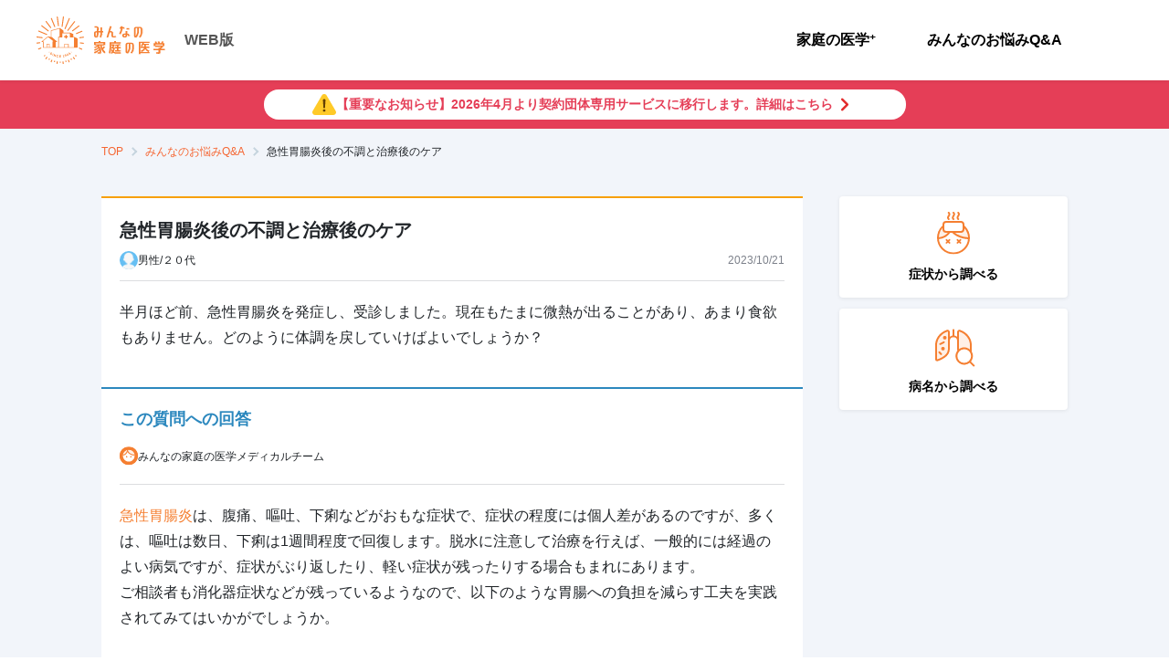

--- FILE ---
content_type: text/html; charset=utf-8
request_url: https://kateinoigaku.jp/qa/6363
body_size: 28235
content:
<!DOCTYPE html><html lang="ja"><head><meta charSet="utf-8"/><meta name="viewport" content="width=device-width"/><title>急性胃腸炎後の不調と治療後のケア - みんなの家庭の医学 WEB版</title><meta name="description" content="半月ほど前、急性胃腸炎を発症し、受診しました。現在もたまに微熱が出ることがあり、あまり食欲もありません。どのように体調を戻していけばよいでしょうか？&lt;/p&gt;..."/><meta property="og:title" content="急性胃腸炎後の不調と治療後のケア"/><meta property="og:site_name" content="みんなの家庭の医学 WEB版"/><meta property="og:description" content="半月ほど前、急性胃腸炎を発症し、受診しました。現在もたまに微熱が出ることがあり、あまり食欲もありません。どのように体調を戻していけばよいでしょうか？&lt;/p&gt;..."/><meta property="og:type" content="article"/><meta property="og:image" content="https://d35fcfwpufgacp.cloudfront.net/images/ogp-share-image.png"/><meta property="og:image:width" content="1200"/><meta property="og:image:height" content="630"/><meta name="twitter:card" content="summary_large_image"/><meta name="twitter:title" content="急性胃腸炎後の不調と治療後のケア"/><meta name="twitter:description" content="半月ほど前、急性胃腸炎を発症し、受診しました。現在もたまに微熱が出ることがあり、あまり食欲もありません。どのように体調を戻していけばよいでしょうか？&lt;/p&gt;..."/><meta name="twitter:image" content="https://d35fcfwpufgacp.cloudfront.net/images/ogp-share-image.png"/><link rel="canonical" href="https://kateinoigaku.jp/qa/6363"/><meta name="next-head-count" content="16"/><link rel="icon" href="/favicons/favicon.ico"/><link rel="apple-touch-icon-precomposed" href="/favicons/apple-touch-icon.png"/><link rel="preconnect" href="https://fonts.gstatic.com" crossorigin /><link data-next-font="" rel="preconnect" href="/" crossorigin="anonymous"/><link rel="preload" href="/_next/static/css/754a69a64593cfe5.css" as="style"/><link rel="stylesheet" href="/_next/static/css/754a69a64593cfe5.css" data-n-g=""/><noscript data-n-css=""></noscript><script defer="" nomodule="" src="/_next/static/chunks/polyfills-c67a75d1b6f99dc8.js"></script><script src="/_next/static/chunks/webpack-38ea90277e7e0a4f.js" defer=""></script><script src="/_next/static/chunks/framework-ce84985cd166733a.js" defer=""></script><script src="/_next/static/chunks/main-4f79ad835e37c40b.js" defer=""></script><script src="/_next/static/chunks/pages/_app-84d8d172b5723294.js" defer=""></script><script src="/_next/static/chunks/75fc9c18-77eb3eed1ce8b154.js" defer=""></script><script src="/_next/static/chunks/5518-20aaf517674cf4c3.js" defer=""></script><script src="/_next/static/chunks/4432-bfb77cd9128381d0.js" defer=""></script><script src="/_next/static/chunks/5675-9583a5e2899d9ed5.js" defer=""></script><script src="/_next/static/chunks/7311-ed1cf6d4dc20150a.js" defer=""></script><script src="/_next/static/chunks/6607-65c1bdb8ab5e8b15.js" defer=""></script><script src="/_next/static/chunks/1-44eef681b2f8d466.js" defer=""></script><script src="/_next/static/chunks/7615-aa5b0fc4a8bc3a15.js" defer=""></script><script src="/_next/static/chunks/pages/qa/%5Bid%5D-85368d4841c5c3ea.js" defer=""></script><script src="/_next/static/BcWpYZfsoy0y9rQLLv287/_buildManifest.js" defer=""></script><script src="/_next/static/BcWpYZfsoy0y9rQLLv287/_ssgManifest.js" defer=""></script><style data-styled="" data-styled-version="5.3.11">html,body{height:100%;width:100%;line-height:1.5;}/*!sc*/
body{font-family:Hiragino Kaku Gothic ProN,Noto Sans JP,sans-serif;font-size:14px;line-height:1.5;min-height:100vh;}/*!sc*/
button{padding:0;border:0;outline:0;background:none;cursor:pointer;}/*!sc*/
button:focus{outline:none;}/*!sc*/
h1,h2,h3,h4,h5,h6,p,label{margin:0;line-height:1.5em;}/*!sc*/
ul,ol{list-style:none;padding:0;margin:0;}/*!sc*/
img{max-width:100%;height:auto;vertical-align:middle;}/*!sc*/
a{color:#f57f31;-webkit-text-decoration:none;text-decoration:none;}/*!sc*/
a:hover{-webkit-text-decoration:none;text-decoration:none;color:#f7a00a;-webkit-transition:all 0.4s;transition:all 0.4s;}/*!sc*/
input{font-size:1rem;}/*!sc*/
input::-ms-clear,input::-ms-reveal{display:none;}/*!sc*/
::-webkit-scrollbar{width:10px;height:10px;}/*!sc*/
::-webkit-scrollbar-thumb{border:2px solid rgba(0,0,0,0);border-radius:5px;background-color:#b8b8b8;background-clip:padding-box;}/*!sc*/
::-webkit-scrollbar-thumb:hover{background-color:#f57f31;}/*!sc*/
::-webkit-scrollbar-thumb:active{background-color:#f56531;}/*!sc*/
data-styled.g1[id="sc-global-ciTtZF1"]{content:"sc-global-ciTtZF1,"}/*!sc*/
.fhCTVp{position:relative;display:-webkit-inline-box;display:-webkit-inline-flex;display:-ms-inline-flexbox;display:inline-flex;-webkit-align-items:center;-webkit-box-align:center;-ms-flex-align:center;align-items:center;-webkit-box-pack:center;-webkit-justify-content:center;-ms-flex-pack:center;justify-content:center;padding:0 16px;border:1px solid transparent;border-radius:4px;white-space:nowrap;cursor:pointer;-webkit-transition:all 0.4s;transition:all 0.4s;-webkit-user-select:none;-moz-user-select:none;-ms-user-select:none;user-select:none;color:#fff;font-size:14px;font-weight:700;width:auto;height:48px;color:#fff;border-color:#f57f31;background:#f57f31;}/*!sc*/
.fhCTVp:disabled{cursor:default;pointer-events:none;}/*!sc*/
.fhCTVp:hover{border-color:#f79655;background:#f79655;}/*!sc*/
.fhCTVp:active{border-color:#f4680b;background:#f4680b;}/*!sc*/
.fhCTVp:disabled{border-color:#ebebeb;color:#fff;background:#ebebeb;}/*!sc*/
data-styled.g3[id="styled__Button-sc-jk4vck-1"]{content:"fhCTVp,"}/*!sc*/
.DfYIq{font-size:14px;font-weight:700;margin:0;padding:0;color:#000;line-height:1.4;white-space:pre-line;word-break:break-word;}/*!sc*/
data-styled.g4[id="styled__Text-sc-1nf7awg-0"]{content:"DfYIq,"}/*!sc*/
.bhWBQK .modal-content{margin:0 auto;max-width:480px;min-height:230px;width:100%;border:none;border-radius:6px;}/*!sc*/
.bhWBQK .modal-header{position:relative;display:-webkit-box;display:-webkit-flex;display:-ms-flexbox;display:flex;-webkit-box-pack:center;-webkit-justify-content:center;-ms-flex-pack:center;justify-content:center;-webkit-align-items:center;-webkit-box-align:center;-ms-flex-align:center;align-items:center;padding:8px;height:83px;border:none;-webkit-box-pack:left;-webkit-justify-content:left;-ms-flex-pack:left;justify-content:left;-webkit-align-items:left;-webkit-box-align:left;-ms-flex-align:left;align-items:left;padding-left:20px;height:68px;background:#ffe8d9;}/*!sc*/
.bhWBQK .modal-header .styled__ModalTitle-sc-fi1b6m-0{font-size:20px;font-weight:400;color:#000;}/*!sc*/
.bhWBQK .modal-body{padding:20px;max-height:calc(100vh - 280px);overflow-y:auto;}/*!sc*/
@media (max-width:576px){.bhWBQK button{width:100%;}}/*!sc*/
.bhWBQK .modal-footer{display:-webkit-box;display:-webkit-flex;display:-ms-flexbox;display:flex;-webkit-box-pack:justify;-webkit-justify-content:space-between;-ms-flex-pack:justify;justify-content:space-between;border-top:none;padding:20px 20px 40px;}/*!sc*/
@media (max-width:576px){.bhWBQK .modal-footer{padding:20px;box-shadow:-1px 0 2px rgba(0,0,0,0.2);position:relative;z-index:1;}}/*!sc*/
.bhWBQK .modal-footer button{margin:0 auto;width:calc(50% - 8px);}/*!sc*/
@media (max-width:576px){.bhWBQK .modal-footer button{width:100%;}.bhWBQK .modal-footer button + button{margin-top:16px;}}/*!sc*/
.MVUMr .modal-content{margin:0 auto;max-width:480px;min-height:230px;width:100%;border:none;border-radius:6px;}/*!sc*/
.MVUMr .modal-header{position:relative;display:-webkit-box;display:-webkit-flex;display:-ms-flexbox;display:flex;-webkit-box-pack:center;-webkit-justify-content:center;-ms-flex-pack:center;justify-content:center;-webkit-align-items:center;-webkit-box-align:center;-ms-flex-align:center;align-items:center;padding:8px;height:83px;border:none;background:#f57f31;}/*!sc*/
.MVUMr .modal-header .styled__ModalTitle-sc-fi1b6m-0{color:#fff;}/*!sc*/
.MVUMr .modal-body{padding:20px;max-height:calc(100vh - 280px);overflow-y:auto;}/*!sc*/
@media (max-width:576px){.MVUMr button{width:100%;}}/*!sc*/
.MVUMr .modal-footer{display:-webkit-box;display:-webkit-flex;display:-ms-flexbox;display:flex;-webkit-box-pack:justify;-webkit-justify-content:space-between;-ms-flex-pack:justify;justify-content:space-between;border-top:none;padding:20px 20px 40px;}/*!sc*/
@media (max-width:576px){.MVUMr .modal-footer{padding:20px;box-shadow:-1px 0 2px rgba(0,0,0,0.2);position:relative;z-index:1;}}/*!sc*/
.MVUMr .modal-footer button{margin:0 auto;width:calc(50% - 8px);}/*!sc*/
@media (max-width:576px){.MVUMr .modal-footer button{width:100%;}.MVUMr .modal-footer button + button{margin-top:16px;}}/*!sc*/
data-styled.g13[id="styled__ModalWrapper-sc-fi1b6m-1"]{content:"bhWBQK,MVUMr,"}/*!sc*/
.kpRiAe{display:-webkit-box;display:-webkit-flex;display:-ms-flexbox;display:flex;-webkit-align-items:center;-webkit-box-align:center;-ms-flex-align:center;align-items:center;-webkit-box-pack:center;-webkit-justify-content:center;-ms-flex-pack:center;justify-content:center;background-color:#E53E57;padding-top:10px;padding-right:16px;padding-bottom:10px;padding-left:16px;width:100%;font-size:14px;position:relative;z-index:0;line-height:1.8;color:#E53E57;-webkit-text-decoration:none;text-decoration:none;cursor:pointer;-webkit-transition:opacity 0.3s;transition:opacity 0.3s;}/*!sc*/
.kpRiAe:hover{color:#E53E57;opacity:0.7;}/*!sc*/
@media (max-width:576px){.kpRiAe{margin-bottom:0;}}/*!sc*/
data-styled.g18[id="styled__StyledAnnouncementWrapper-sc-q6qu2g-0"]{content:"kpRiAe,"}/*!sc*/
.ctzbuJ{display:-webkit-box;display:-webkit-flex;display:-ms-flexbox;display:flex;-webkit-flex-shrink:0;-ms-flex-negative:0;flex-shrink:0;}/*!sc*/
data-styled.g19[id="styled__StyledIconWrapper-sc-q6qu2g-1"]{content:"ctzbuJ,"}/*!sc*/
.ldsmKE{display:-webkit-box;display:-webkit-flex;display:-ms-flexbox;display:flex;-webkit-align-items:center;-webkit-box-align:center;-ms-flex-align:center;align-items:center;-webkit-box-pack:center;-webkit-justify-content:center;-ms-flex-pack:center;justify-content:center;gap:8px;background-color:#fff;max-width:703px;font-weight:bold;width:100%;border-radius:35px;text-align:center;margin:0;padding:4px 20px;}/*!sc*/
.ldsmKE svg{width:26px;height:23px;-webkit-flex-shrink:0;-ms-flex-negative:0;flex-shrink:0;}/*!sc*/
data-styled.g20[id="styled__StyledAnnouncementText-sc-q6qu2g-2"]{content:"ldsmKE,"}/*!sc*/
.gXcdut{display:-webkit-box;display:-webkit-flex;display:-ms-flexbox;display:flex;}/*!sc*/
@media (max-width:576px){.gXcdut{-webkit-flex-direction:column;-ms-flex-direction:column;flex-direction:column;}}/*!sc*/
data-styled.g21[id="styled__Menu-sc-1oigjsw-0"]{content:"gXcdut,"}/*!sc*/
.bonwmD{margin-right:16px;}/*!sc*/
@media (max-width:576px){.bonwmD{margin-right:0;}}/*!sc*/
data-styled.g22[id="styled__MenuItem-sc-1oigjsw-1"]{content:"bonwmD,"}/*!sc*/
.eDydlu{position:relative;display:block;padding:20px;font-size:16px;font-weight:700;color:#000;cursor:pointer;text-align:center;}/*!sc*/
@media (max-width:576px){.eDydlu{text-align:left;}.eDydlu::after{content:"";position:absolute;top:0;right:24px;bottom:0;margin:auto;width:12px;height:12px;border-top:2px solid #7c808a;border-right:2px solid #7c808a;-webkit-transform:rotate(45deg);-ms-transform:rotate(45deg);transform:rotate(45deg);}}/*!sc*/
.eDydlu:hover{color:#f57f31;-webkit-transition:0.3s;transition:0.3s;}/*!sc*/
.eDydlu.disabled{color:#b8b8b8;cursor:default;pointer-events:none;}/*!sc*/
data-styled.g23[id="styled__MenuItemLink-sc-1oigjsw-2"]{content:"eDydlu,"}/*!sc*/
.izzqMr{border-left:1px solid #eae7e7;padding-left:24px;}/*!sc*/
@media (max-width:576px){.izzqMr{padding:16px 20px 0;}}/*!sc*/
data-styled.g27[id="styled__ButtonWrap-sc-1oigjsw-6"]{content:"izzqMr,"}/*!sc*/
.kOKvza{font-size:12px;vertical-align:top;}/*!sc*/
data-styled.g28[id="styled__Plus-sc-1oigjsw-7"]{content:"kOKvza,"}/*!sc*/
.bAimjz{display:-webkit-box;display:-webkit-flex;display:-ms-flexbox;display:flex;-webkit-box-pack:end;-webkit-justify-content:flex-end;-ms-flex-pack:end;justify-content:flex-end;-webkit-align-items:center;-webkit-box-align:center;-ms-flex-align:center;align-items:center;}/*!sc*/
@media (max-width:576px){.bAimjz{-webkit-flex-direction:column;-ms-flex-direction:column;flex-direction:column;-webkit-align-items:stretch;-webkit-box-align:stretch;-ms-flex-align:stretch;align-items:stretch;-webkit-box-pack:start;-webkit-justify-content:flex-start;-ms-flex-pack:start;justify-content:flex-start;position:fixed;top:0;right:0;left:0;width:calc(100% - 62px);height:100vh;background-color:white;-webkit-transform:translateX(-100%);-ms-transform:translateX(-100%);transform:translateX(-100%);-webkit-transition:0.2s;transition:0.2s;}.bAimjz[aria-hidden='false']{-webkit-transform:translateX(0);-ms-transform:translateX(0);transform:translateX(0);}}/*!sc*/
data-styled.g39[id="styled__NavWrapper-sc-12xf1iu-0"]{content:"bAimjz,"}/*!sc*/
.hjiWvv{position:-webkit-sticky;position:sticky;top:0;height:88px;padding:12px 40px;z-index:99;box-shadow:0 1px 4px rgba(0,0,0,0.08);background:#fff;}/*!sc*/
@media (max-width:576px){.hjiWvv{height:62px;padding:0 0 0 16px;}}/*!sc*/
data-styled.g45[id="styled__GlobalHeader-sc-1a7a8yh-0"]{content:"hjiWvv,"}/*!sc*/
.fauEzB{display:-webkit-box;display:-webkit-flex;display:-ms-flexbox;display:flex;-webkit-align-items:center;-webkit-box-align:center;-ms-flex-align:center;align-items:center;-webkit-box-pack:justify;-webkit-justify-content:space-between;-ms-flex-pack:justify;justify-content:space-between;max-width:1440px;height:100%;margin:auto;}/*!sc*/
data-styled.g46[id="styled__GlobalHeaderBody-sc-1a7a8yh-1"]{content:"fauEzB,"}/*!sc*/
.gDQFzK{display:-webkit-box;display:-webkit-flex;display:-ms-flexbox;display:flex;-webkit-align-items:center;-webkit-box-align:center;-ms-flex-align:center;align-items:center;}/*!sc*/
data-styled.g47[id="styled__LogoWrapper-sc-1a7a8yh-2"]{content:"gDQFzK,"}/*!sc*/
.cuRDZZ{margin-right:20px;}/*!sc*/
@media (max-width:576px){.cuRDZZ{margin-right:10px;}}/*!sc*/
.cuRDZZ svg{height:auto;}/*!sc*/
@media (max-width:576px){.cuRDZZ svg{width:120px;}}/*!sc*/
data-styled.g48[id="styled__Logo-sc-1a7a8yh-3"]{content:"cuRDZZ,"}/*!sc*/
.kbVEL{font-size:16px;color:#555;font-weight:700;}/*!sc*/
@media (max-width:576px){.kbVEL{font-size:12px;font-weight:normal;padding-bottom:5px;-webkit-align-self:flex-end;-ms-flex-item-align:end;align-self:flex-end;}}/*!sc*/
data-styled.g49[id="styled__Platform-sc-1a7a8yh-4"]{content:"kbVEL,"}/*!sc*/
.drZZtf{-webkit-flex-shrink:0;-ms-flex-negative:0;flex-shrink:0;overflow:hidden;margin:16px auto 40px;width:768px;max-width:100%;}/*!sc*/
.drZZtf.is-widebody{width:1058px;}/*!sc*/
.drZZtf.has-herospace{position:absolute;top:50px;left:0;right:0;z-index:1;}/*!sc*/
@media (max-width:576px){.drZZtf{width:100%;margin-bottom:16px;padding:0 20px;}}/*!sc*/
data-styled.g50[id="styled__Breadcrumb-sc-zn7c1m-0"]{content:"drZZtf,"}/*!sc*/
.bbVgqW{display:-webkit-box;display:-webkit-flex;display:-ms-flexbox;display:flex;-webkit-align-items:center;-webkit-box-align:center;-ms-flex-align:center;align-items:center;overflow:auto;}/*!sc*/
data-styled.g51[id="styled__List-sc-zn7c1m-1"]{content:"bbVgqW,"}/*!sc*/
.idvxnY{display:-webkit-box;display:-webkit-flex;display:-ms-flexbox;display:flex;-webkit-align-items:flex-end;-webkit-box-align:flex-end;-ms-flex-align:flex-end;align-items:flex-end;color:#f56531;}/*!sc*/
.idvxnY svg{margin-right:10px;}/*!sc*/
.idvxnY:hover{color:#f57f31;-webkit-text-decoration:underline;text-decoration:underline;}/*!sc*/
data-styled.g52[id="styled__ItemLink-sc-zn7c1m-2"]{content:"idvxnY,"}/*!sc*/
.jTREsZ{position:relative;white-space:nowrap;margin-right:24px;font-size:12px;font-weight:400;}/*!sc*/
.jTREsZ:not(:last-child):after{content:'';position:absolute;top:50%;-webkit-transform:translateY(-50%) rotate(45deg);-ms-transform:translateY(-50%) rotate(45deg);transform:translateY(-50%) rotate(45deg);right:-14px;width:7px;height:7px;border-top:2px solid #c5d4de;border-right:2px solid #c5d4de;}/*!sc*/
.jTREsZ:not(:first-child) svg{display:none;}/*!sc*/
.jTREsZ:last-child .styled__ItemLink-sc-zn7c1m-2{pointer-events:none;color:#000;}/*!sc*/
data-styled.g53[id="styled__Item-sc-zn7c1m-3"]{content:"jTREsZ,"}/*!sc*/
.hUJNHX{margin:36px 0 40px;}/*!sc*/
@media (max-width:576px){.hUJNHX{display:-webkit-box;display:-webkit-flex;display:-ms-flexbox;display:flex;-webkit-box-pack:justify;-webkit-justify-content:space-between;-ms-flex-pack:justify;justify-content:space-between;gap:16px;}.hUJNHX:first-child{margin-top:0;}}/*!sc*/
data-styled.g73[id="styled__StyledFeatureWrapper-sc-1ff429a-0"]{content:"hUJNHX,"}/*!sc*/
.jVURbR{margin-top:12px;font-weight:700;}/*!sc*/
data-styled.g74[id="styled__StyledFeatureText-sc-1ff429a-1"]{content:"jVURbR,"}/*!sc*/
.itbWaF{display:-webkit-box;display:-webkit-flex;display:-ms-flexbox;display:flex;-webkit-flex-direction:column;-ms-flex-direction:column;flex-direction:column;-webkit-box-pack:center;-webkit-justify-content:center;-ms-flex-pack:center;justify-content:center;-webkit-align-items:center;-webkit-box-align:center;-ms-flex-align:center;align-items:center;padding:16px;margin-bottom:12px;border-radius:4px;box-shadow:0 1px 4px rgba(0,0,0,0.08);background:#fff;cursor:pointer;}/*!sc*/
.itbWaF:hover .styled__StyledFeatureText-sc-1ff429a-1{color:#f57f31;-webkit-transition:all 0.3s;transition:all 0.3s;}/*!sc*/
@media (max-width:576px){.itbWaF{-webkit-flex:1 1 50%;-ms-flex:1 1 50%;flex:1 1 50%;padding:24px 4px;}.itbWaF p{font-size:20px;}}/*!sc*/
data-styled.g75[id="styled__StyledFeatureLinkButton-sc-1ff429a-2"]{content:"itbWaF,"}/*!sc*/
.kdPVHo{padding:33px 40px;background:white;margin-top:16px;}/*!sc*/
@media (max-width:576px){.kdPVHo{padding:20px;}}/*!sc*/
data-styled.g76[id="styled__GlobalFooter-sc-11fh6a5-0"]{content:"kdPVHo,"}/*!sc*/
.dKtEan{display:-webkit-box;display:-webkit-flex;display:-ms-flexbox;display:flex;-webkit-align-items:center;-webkit-box-align:center;-ms-flex-align:center;align-items:center;-webkit-box-pack:justify;-webkit-justify-content:space-between;-ms-flex-pack:justify;justify-content:space-between;max-width:1440px;margin:auto;}/*!sc*/
@media (max-width:576px){.dKtEan{display:block;}}/*!sc*/
data-styled.g77[id="styled__GlobalFooterBody-sc-11fh6a5-1"]{content:"dKtEan,"}/*!sc*/
.krQHDh{display:-webkit-box;display:-webkit-flex;display:-ms-flexbox;display:flex;-webkit-align-items:center;-webkit-box-align:center;-ms-flex-align:center;align-items:center;white-space:nowrap;}/*!sc*/
@media (max-width:576px){.krQHDh{display:block;}}/*!sc*/
data-styled.g78[id="styled__MenuList-sc-11fh6a5-2"]{content:"krQHDh,"}/*!sc*/
.gdaYpB{display:-webkit-box;display:-webkit-flex;display:-ms-flexbox;display:flex;-webkit-align-items:center;-webkit-box-align:center;-ms-flex-align:center;align-items:center;margin-right:20px;}/*!sc*/
.gdaYpB:not(:first-child) svg{display:none;}/*!sc*/
@media (max-width:576px){.styled__MenuItem-sc-11fh6a5-3 + .styled__MenuItem-sc-11fh6a5-3{margin-top:15px;}}/*!sc*/
data-styled.g79[id="styled__MenuItem-sc-11fh6a5-3"]{content:"gdaYpB,"}/*!sc*/
.cxROax{position:relative;display:-webkit-box;display:-webkit-flex;display:-ms-flexbox;display:flex;-webkit-align-items:flex-end;-webkit-box-align:flex-end;-ms-flex-align:flex-end;align-items:flex-end;color:#212529;font-size:13px;white-space:nowrap;}/*!sc*/
data-styled.g80[id="styled__MenuItemLink-sc-11fh6a5-4"]{content:"cxROax,"}/*!sc*/
.YoxiC{font-size:13px;color:#7c808a;}/*!sc*/
@media (max-width:576px){.YoxiC{font-size:12px;margin-top:35px;}}/*!sc*/
data-styled.g81[id="styled__Coppyright-sc-11fh6a5-5"]{content:"YoxiC,"}/*!sc*/
.fuPSOK{font-size:14px;color:#7c808a;margin-top:5px;text-align:right;}/*!sc*/
@media (max-width:576px){.fuPSOK{font-size:10px;text-align:left;margin-top:0;}}/*!sc*/
data-styled.g82[id="styled__CoppyrightText-sc-11fh6a5-6"]{content:"fuPSOK,"}/*!sc*/
.jiWlqy{min-width:1280px;background:#f2f5fa;}/*!sc*/
@media (max-width:576px){.jiWlqy{min-width:auto;}}/*!sc*/
data-styled.g83[id="styled__StyledWrapper-sc-1cx8ga5-0"]{content:"jiWlqy,"}/*!sc*/
.hsnrdF{width:100%;position:relative;}/*!sc*/
data-styled.g84[id="styled__StyledContentWrapper-sc-1cx8ga5-1"]{content:"hsnrdF,"}/*!sc*/
.bMyuMz{display:block;-webkit-flex:1 0 auto;-ms-flex:1 0 auto;flex:1 0 auto;min-height:100%;max-width:768px;width:100%;margin:0 auto;}/*!sc*/
.bMyuMz.is-widebody{display:-webkit-box;display:-webkit-flex;display:-ms-flexbox;display:flex;max-width:1058px;}/*!sc*/
@media (max-width:576px){.bMyuMz{padding:0;-webkit-flex-direction:column;-ms-flex-direction:column;flex-direction:column;min-width:auto;}}/*!sc*/
data-styled.g85[id="styled__StyledBodyWrapper-sc-1cx8ga5-2"]{content:"bMyuMz,"}/*!sc*/
.hDqDDb{width:100%;max-width:100%;}/*!sc*/
.is-widebody .styled__StyledBodyContent-sc-1cx8ga5-3{max-width:768px;}/*!sc*/
data-styled.g86[id="styled__StyledBodyContent-sc-1cx8ga5-3"]{content:"hDqDDb,"}/*!sc*/
.egcktX{min-width:250px;max-width:250px;margin-top:-36px;margin-left:40px;}/*!sc*/
@media (max-width:576px){.egcktX{padding:0 20px;margin-top:36px;max-width:100%;margin-left:0;}}/*!sc*/
data-styled.g87[id="styled__StyledSidebar-sc-1cx8ga5-4"]{content:"egcktX,"}/*!sc*/
.gEXfUY{background:#f9f7ee;width:100%;padding:36px 16px 0;display:-webkit-box;display:-webkit-flex;display:-ms-flexbox;display:flex;-webkit-box-pack:center;-webkit-justify-content:center;-ms-flex-pack:center;justify-content:center;}/*!sc*/
@media (max-width:576px){.gEXfUY{padding-top:26px;}}/*!sc*/
data-styled.g88[id="styled__ContentAppBanner-sc-139sb0p-0"]{content:"gEXfUY,"}/*!sc*/
.jRWzks{position:relative;-webkit-flex:0 0 auto;-ms-flex:0 0 auto;flex:0 0 auto;-webkit-align-self:flex-end;-ms-flex-item-align:end;align-self:flex-end;width:175px;}/*!sc*/
@media (max-width:576px){.jRWzks{width:45%;}}/*!sc*/
.jRWzks img{width:100%;height:auto;}/*!sc*/
data-styled.g89[id="styled__ImgArea-sc-139sb0p-1"]{content:"jRWzks,"}/*!sc*/
.fxQItz{position:absolute;top:-17px;left:73%;width:106px;}/*!sc*/
@media (max-width:576px){.fxQItz{left:64%;width:25.3vw;}}/*!sc*/
data-styled.g90[id="styled__Ornament-sc-139sb0p-2"]{content:"fxQItz,"}/*!sc*/
.ekRxOp{-webkit-flex:0 1 auto;-ms-flex:0 1 auto;flex:0 1 auto;margin:28px 0 0 15px;}/*!sc*/
@media (max-width:576px){.ekRxOp{margin:22px 0 0 10px;}}/*!sc*/
data-styled.g91[id="styled__ContentArea-sc-139sb0p-3"]{content:"ekRxOp,"}/*!sc*/
.bncNtk{color:#f57f31;font-size:38px;font-weight:bold;word-break:keep-all;line-height:1.2;}/*!sc*/
@media (max-width:576px){.bncNtk{font-size:7.5vw;}}/*!sc*/
data-styled.g92[id="styled__Txt1-sc-139sb0p-4"]{content:"bncNtk,"}/*!sc*/
.dYgYys{margin-top:10px;font-weight:bold;color:#42210b;}/*!sc*/
.dYgYys sup{color:#7c848a;font-weight:normal;}/*!sc*/
@media (max-width:576px){.dYgYys{font-size:10px;margin-top:8px;}}/*!sc*/
data-styled.g93[id="styled__Txt2-sc-139sb0p-5"]{content:"dYgYys,"}/*!sc*/
.lpnBqu{color:#7c848a;font-size:10px;margin-top:20px;}/*!sc*/
@media (max-width:576px){.lpnBqu{font-size:8px;margin-top:5px;}}/*!sc*/
data-styled.g94[id="styled__Txt3-sc-139sb0p-6"]{content:"lpnBqu,"}/*!sc*/
.fLYiAm{display:-webkit-box;display:-webkit-flex;display:-ms-flexbox;display:flex;-webkit-align-items:center;-webkit-box-align:center;-ms-flex-align:center;align-items:center;-webkit-box-pack:center;-webkit-justify-content:center;-ms-flex-pack:center;justify-content:center;margin-top:20px;}/*!sc*/
data-styled.g95[id="styled__LinkArea-sc-139sb0p-7"]{content:"fLYiAm,"}/*!sc*/
.itpTGp{width:200px;font-size:14px;height:44px;pointer-events:none;}/*!sc*/
.itpTGp::after{content:'';width:11px;height:11px;margin-left:5px;border-top:2px solid white;border-right:2px solid white;-webkit-transform:rotate(45deg);-ms-transform:rotate(45deg);transform:rotate(45deg);}/*!sc*/
@media (max-width:576px){.itpTGp{width:100%;height:40px;font-size:12px;pointer-events:auto;}}/*!sc*/
data-styled.g96[id="styled__LinkButton-sc-139sb0p-8"]{content:"itpTGp,"}/*!sc*/
.OClMF{margin-left:30px;}/*!sc*/
@media (max-width:576px){.OClMF{display:none;}}/*!sc*/
data-styled.g97[id="styled__Qr-sc-139sb0p-9"]{content:"OClMF,"}/*!sc*/
.elTnoA{position:relative;}/*!sc*/
data-styled.g127[id="tooltipcomponent__TooltipWrap-sc-14z3520-0"]{content:"elTnoA,"}/*!sc*/
.kMjfsr{position:absolute;color:#fff;background:#555;padding:2px 8px;border-radius:4px;font-size:10px;font-style:normal;font-weight:600;line-height:150%;-webkit-letter-spacing:0.2px;-moz-letter-spacing:0.2px;-ms-letter-spacing:0.2px;letter-spacing:0.2px;visibility:hidden;max-width:280px;width:-webkit-max-content;width:-moz-max-content;width:max-content;bottom:calc(100% + 4px + 4px);left:50%;-webkit-transform:translateX(-50%);-ms-transform:translateX(-50%);transform:translateX(-50%);}/*!sc*/
.kMjfsr::after{content:'';width:8px;height:4px;position:absolute;background-color:#555;top:100%;left:50%;-webkit-transform:translateX(-50%);-ms-transform:translateX(-50%);transform:translateX(-50%);-webkit-clip-path:polygon(0% 0%,100% 0%,50% 100%,50% 100%);clip-path:polygon(0% 0%,100% 0%,50% 100%,50% 100%);}/*!sc*/
data-styled.g128[id="tooltipcomponent__TooltipContent-sc-14z3520-1"]{content:"kMjfsr,"}/*!sc*/
.jfQaTc{display:-webkit-box;display:-webkit-flex;display:-ms-flexbox;display:flex;-webkit-box-pack:end;-webkit-justify-content:end;-ms-flex-pack:end;justify-content:end;-webkit-align-items:center;-webkit-box-align:center;-ms-flex-align:center;align-items:center;gap:20px;padding-top:20px;}/*!sc*/
data-styled.g129[id="styled__SocialMediaShareButtonsWrapper-sc-1avzmxs-0"]{content:"jfQaTc,"}/*!sc*/
.fvdygm{width:24px;height:24px;display:-webkit-box;display:-webkit-flex;display:-ms-flexbox;display:flex;border-radius:50%;background-color:#000;}/*!sc*/
data-styled.g130[id="styled__XShareLinkButton-sc-1avzmxs-1"]{content:"fvdygm,"}/*!sc*/
.kGZegI{width:24px;height:24px;display:-webkit-box;display:-webkit-flex;display:-ms-flexbox;display:flex;border-radius:50%;background-color:#00b900;}/*!sc*/
data-styled.g131[id="styled__LineShareLinkButton-sc-1avzmxs-2"]{content:"kGZegI,"}/*!sc*/
.gmuQQg{width:24px;height:24px;display:-webkit-box;display:-webkit-flex;display:-ms-flexbox;display:flex;border-radius:50%;background-color:#0866FF;}/*!sc*/
data-styled.g132[id="styled__FacebookShareLinkButton-sc-1avzmxs-3"]{content:"gmuQQg,"}/*!sc*/
.fcnxEA{width:40px;height:40px;display:-webkit-box;display:-webkit-flex;display:-ms-flexbox;display:flex;-webkit-box-pack:center;-webkit-justify-content:center;-ms-flex-pack:center;justify-content:center;-webkit-align-items:center;-webkit-box-align:center;-ms-flex-align:center;align-items:center;border-radius:50%;background-color:#fff;border:1px solid #dcdde0;}/*!sc*/
data-styled.g133[id="styled__ShareUrlCopyButton-sc-1avzmxs-4"]{content:"fcnxEA,"}/*!sc*/
.fcoqat{display:-webkit-box;display:-webkit-flex;display:-ms-flexbox;display:flex;-webkit-flex-direction:column;-ms-flex-direction:column;flex-direction:column;gap:24px;}/*!sc*/
data-styled.g209[id="styled__Container-sc-oe1fp9-0"]{content:"fcoqat,"}/*!sc*/
.dROczz{padding:20px 20px 40px 20px;background:white;border-top:solid 2px #f7a00a;}/*!sc*/
data-styled.g210[id="styled__StyledQuestionContent-sc-1671p3e-0"]{content:"dROczz,"}/*!sc*/
.gsDsfv{font-size:20px;font-weight:700;}/*!sc*/
data-styled.g211[id="styled__StyledQuestionTitle-sc-1671p3e-1"]{content:"gsDsfv,"}/*!sc*/
.clVokU{display:-webkit-box;display:-webkit-flex;display:-ms-flexbox;display:flex;padding-top:8px;padding-bottom:12px;border-bottom:solid 1px #dcdde0;-webkit-align-items:center;-webkit-box-align:center;-ms-flex-align:center;align-items:center;-webkit-box-pack:justify;-webkit-justify-content:space-between;-ms-flex-pack:justify;justify-content:space-between;}/*!sc*/
data-styled.g212[id="styled__StyledQuestionerContent-sc-1671p3e-2"]{content:"clVokU,"}/*!sc*/
.feneSi{display:-webkit-box;display:-webkit-flex;display:-ms-flexbox;display:flex;-webkit-align-items:center;-webkit-box-align:center;-ms-flex-align:center;align-items:center;gap:8px;font-size:12px;color:#212529;}/*!sc*/
data-styled.g213[id="styled__StyledQuestionerInfo-sc-1671p3e-3"]{content:"feneSi,"}/*!sc*/
.dqwArK{font-size:12px;color:#7c808a;}/*!sc*/
data-styled.g214[id="styled__StyledQuestionDate-sc-1671p3e-4"]{content:"dqwArK,"}/*!sc*/
.hwEwCZ{padding-top:20px;font-size:16px;color:#212529;line-height:1.8;}/*!sc*/
.hwEwCZ > *{line-height:1.8;}/*!sc*/
data-styled.g215[id="styled__StyledQuestion-sc-1671p3e-5"]{content:"hwEwCZ,"}/*!sc*/
.ROAny{border-radius:50%;overflow:hidden;display:-webkit-box;display:-webkit-flex;display:-ms-flexbox;display:flex;-webkit-align-items:flex-end;-webkit-box-align:flex-end;-ms-flex-align:flex-end;align-items:flex-end;-webkit-box-pack:center;-webkit-justify-content:center;-ms-flex-pack:center;justify-content:center;width:20px;height:20px;}/*!sc*/
.ROAny.male{background:#65bff3;}/*!sc*/
.ROAny.female{background:#ed858c;}/*!sc*/
.ROAny.other{background:#aaa;}/*!sc*/
.ROAny img{-webkit-flex-shrink:0;-ms-flex-negative:0;flex-shrink:0;margin-right:2.7%;}/*!sc*/
data-styled.g216[id="styled__StyledIcon-sc-1mzgghi-0"]{content:"ROAny,"}/*!sc*/
.fLHDRE{margin-top:32px;}/*!sc*/
data-styled.g217[id="styled__StyledDiseaseLabelList-sc-1g1fpyt-0"]{content:"fLHDRE,"}/*!sc*/
.cCpQAJ{font-size:18px;font-weight:600;}/*!sc*/
data-styled.g218[id="styled__StyledDiseaseLabelTitle-sc-1g1fpyt-1"]{content:"cCpQAJ,"}/*!sc*/
.gIiHoL{overflow:auto;display:-webkit-box;display:-webkit-flex;display:-ms-flexbox;display:flex;-webkit-flex-wrap:wrap;-ms-flex-wrap:wrap;flex-wrap:wrap;gap:6px;margin-top:12px;}/*!sc*/
data-styled.g219[id="styled__StyledDiseaseLabelContent-sc-1g1fpyt-2"]{content:"gIiHoL,"}/*!sc*/
.dQFSWA{display:-webkit-inline-box;display:-webkit-inline-flex;display:-ms-inline-flexbox;display:inline-flex;-webkit-align-items:center;-webkit-box-align:center;-ms-flex-align:center;align-items:center;padding:6px 12px;border-radius:4px;color:#212529;font-size:13px;border:2px solid #ebebeb;}/*!sc*/
.dQFSWA:hover{color:#f57f31;}/*!sc*/
data-styled.g220[id="styled__StyledDiseaseLabelLink-sc-1g1fpyt-3"]{content:"dQFSWA,"}/*!sc*/
.dxintO{padding:20px 20px 24px 20px;background:white;border-top:solid 2px #2C88BE;}/*!sc*/
data-styled.g221[id="styled__StyledAnswerContent-sc-a66m8h-0"]{content:"dxintO,"}/*!sc*/
.iqazWB{font-size:18px;font-weight:600;color:#2C88BE;}/*!sc*/
data-styled.g222[id="styled__StyledAnswerTitle-sc-a66m8h-1"]{content:"iqazWB,"}/*!sc*/
.eXLtvy{display:-webkit-box;display:-webkit-flex;display:-ms-flexbox;display:flex;padding-top:8px;padding-bottom:12px;border-bottom:solid 1px #dcdde0;-webkit-align-items:center;-webkit-box-align:center;-ms-flex-align:center;align-items:center;}/*!sc*/
data-styled.g223[id="styled__StyledSupervisorContent-sc-a66m8h-2"]{content:"eXLtvy,"}/*!sc*/
.eGghxU{display:-webkit-box;display:-webkit-flex;display:-ms-flexbox;display:flex;-webkit-align-items:center;-webkit-box-align:center;-ms-flex-align:center;align-items:center;gap:8px;font-size:12px;color:#212529;}/*!sc*/
data-styled.g224[id="styled__StyledSupervisorInfo-sc-a66m8h-3"]{content:"eGghxU,"}/*!sc*/
.dPQtlh{display:-webkit-box;display:-webkit-flex;display:-ms-flexbox;display:flex;width:20px;-webkit-align-items:center;-webkit-box-align:center;-ms-flex-align:center;align-items:center;-webkit-box-pack:center;-webkit-justify-content:center;-ms-flex-pack:center;justify-content:center;}/*!sc*/
data-styled.g225[id="styled__StyledSupervisorIconWrapper-sc-a66m8h-4"]{content:"dPQtlh,"}/*!sc*/
.iHWcVU{color:#212529;-webkit-flex-direction:column;-ms-flex-direction:column;flex-direction:column;}/*!sc*/
data-styled.g226[id="styled__StyledSupervisor-sc-a66m8h-5"]{content:"iHWcVU,"}/*!sc*/
.cdbiZT{padding-top:20px;gap:20px;font-size:16px;color:#212529;line-height:1.8;}/*!sc*/
.cdbiZT > *{line-height:1.8;}/*!sc*/
data-styled.g229[id="styled__StyledAnswerInfo-sc-a66m8h-8"]{content:"cdbiZT,"}/*!sc*/
.gIktuO{padding-top:32px;display:grid;gap:20px;}/*!sc*/
data-styled.g230[id="styled__StyledConsultationWrapper-sc-a66m8h-9"]{content:"gIktuO,"}/*!sc*/
.fREDLq{font-size:12px;font-weight:300;}/*!sc*/
data-styled.g231[id="styled__StyledSource-sc-a66m8h-10"]{content:"fREDLq,"}/*!sc*/
.cxUwLS{overflow:auto;display:-webkit-box;display:-webkit-flex;display:-ms-flexbox;display:flex;-webkit-flex-wrap:wrap;-ms-flex-wrap:wrap;flex-wrap:wrap;gap:6px;padding-top:20px;}/*!sc*/
data-styled.g234[id="styled__StyledTagContent-sc-1t1vhi6-0"]{content:"cxUwLS,"}/*!sc*/
.tImaa{color:#5a678a;font-weight:600;font-size:12px;}/*!sc*/
data-styled.g235[id="styled__StyledHashtag-sc-1t1vhi6-1"]{content:"tImaa,"}/*!sc*/
.eMYrgP{color:#5a678a;font-weight:600;font-size:12px;}/*!sc*/
data-styled.g236[id="styled__StyledTag-sc-1t1vhi6-2"]{content:"eMYrgP,"}/*!sc*/
.dzPmBe{display:-webkit-box;display:-webkit-flex;display:-ms-flexbox;display:flex;gap:2px;padding:3px 10px;-webkit-box-pack:center;-webkit-justify-content:center;-ms-flex-pack:center;justify-content:center;-webkit-align-items:center;-webkit-box-align:center;-ms-flex-align:center;align-items:center;height:24px;border-radius:3px;background:#f2f2f2;}/*!sc*/
.dzPmBe:hover .styled__StyledHashtag-sc-1t1vhi6-1{color:#f57f31;}/*!sc*/
.dzPmBe:hover .styled__StyledTag-sc-1t1vhi6-2{color:#f57f31;}/*!sc*/
data-styled.g237[id="styled__StyledTagLink-sc-1t1vhi6-3"]{content:"dzPmBe,"}/*!sc*/
.lrpdo{padding-top:32px;}/*!sc*/
data-styled.g238[id="styled__StyledRelatedQAWrapper-sc-16ckqtm-0"]{content:"lrpdo,"}/*!sc*/
.lgPCOv{display:-webkit-box;display:-webkit-flex;display:-ms-flexbox;display:flex;padding-bottom:12px;color:#212529;font-weight:600;font-size:18px;}/*!sc*/
data-styled.g239[id="styled__StyledTitle-sc-16ckqtm-1"]{content:"lgPCOv,"}/*!sc*/
.xQzhK{display:grid;gap:14px;}/*!sc*/
data-styled.g240[id="styled__StyledQAList-sc-16ckqtm-2"]{content:"xQzhK,"}/*!sc*/
</style><style data-href="https://fonts.googleapis.com/icon?family=Material+Icons|Material+Icons+Outlined">@font-face{font-family:'Material Icons';font-style:normal;font-weight:400;src:url(https://fonts.gstatic.com/l/font?kit=flUhRq6tzZclQEJ-Vdg-IuiaDsNa&skey=4fbfe4498ec2960a&v=v145) format('woff')}@font-face{font-family:'Material Icons Outlined';font-style:normal;font-weight:400;src:url(https://fonts.gstatic.com/l/font?kit=gok-H7zzDkdnRel8-DQ6KAXJ69wP1tGnf4ZGhUcY&skey=dbde49387d8fd363&v=v110) format('woff')}.material-icons{font-family:'Material Icons';font-weight:normal;font-style:normal;font-size:24px;line-height:1;letter-spacing:normal;text-transform:none;display:inline-block;white-space:nowrap;word-wrap:normal;direction:ltr;font-feature-settings:'liga'}.material-icons-outlined{font-family:'Material Icons Outlined';font-weight:normal;font-style:normal;font-size:24px;line-height:1;letter-spacing:normal;text-transform:none;display:inline-block;white-space:nowrap;word-wrap:normal;direction:ltr;font-feature-settings:'liga'}@font-face{font-family:'Material Icons';font-style:normal;font-weight:400;src:url(https://fonts.gstatic.com/s/materialicons/v145/flUhRq6tzZclQEJ-Vdg-IuiaDsNcIhQ8tQ.woff2) format('woff2')}@font-face{font-family:'Material Icons Outlined';font-style:normal;font-weight:400;src:url(https://fonts.gstatic.com/s/materialiconsoutlined/v110/gok-H7zzDkdnRel8-DQ6KAXJ69wP1tGnf4ZGhUcel5euIg.woff2) format('woff2')}.material-icons{font-family:'Material Icons';font-weight:normal;font-style:normal;font-size:24px;line-height:1;letter-spacing:normal;text-transform:none;display:inline-block;white-space:nowrap;word-wrap:normal;direction:ltr;-webkit-font-feature-settings:'liga';-webkit-font-smoothing:antialiased}.material-icons-outlined{font-family:'Material Icons Outlined';font-weight:normal;font-style:normal;font-size:24px;line-height:1;letter-spacing:normal;text-transform:none;display:inline-block;white-space:nowrap;word-wrap:normal;direction:ltr;-webkit-font-feature-settings:'liga';-webkit-font-smoothing:antialiased}</style></head><body><div id="__next"><div class="styled__StyledWrapper-sc-1cx8ga5-0 jiWlqy"><header class="styled__GlobalHeader-sc-1a7a8yh-0 hjiWvv"><div class="styled__GlobalHeaderBody-sc-1a7a8yh-1 fauEzB"><div class="styled__LogoWrapper-sc-1a7a8yh-2 gDQFzK"><a class="styled__Logo-sc-1a7a8yh-3 cuRDZZ" href="/"><svg xmlns="http://www.w3.org/2000/svg" width="142" height="52" viewBox="0 0 142 52"><defs><clipPath id="logo_svg__clip-path"><path id="logo_svg__Rectangle_3984" data-name="Rectangle 3984" fill="none" d="M0 0h142v52H0z"></path></clipPath></defs><g id="logo_svg__regLogo" clip-path="url(#logo_svg__clip-path)" fill="#f57f31"><path id="logo_svg__Path_11907" data-name="Path 11907" d="M353.431 46.862h3.125a.417.417 0 0 0 .417-.417v-1.484a.414.414 0 0 0-.168-.332.411.411 0 0 1 .084.249v1.483a.417.417 0 0 1-.417.417h-3.125a.413.413 0 0 1-.249-.084.414.414 0 0 0 .332.168" transform="translate(-254.966 -32.226)"></path><path id="logo_svg__Path_11908" data-name="Path 11908" d="M339.926 38.056h.083v-.665a.415.415 0 0 0-.168-.333.414.414 0 0 1 .084.249Z" transform="translate(-245.393 -26.759)"></path><path id="logo_svg__Path_11909" data-name="Path 11909" d="M330.158 133.843a.416.416 0 0 0 .165-.332v-1.544a.415.415 0 0 0-.168-.333.412.412 0 0 1 .084.249v1.544a.417.417 0 0 1-.383.415h.3" transform="translate(-238.183 -95.05)"></path><path id="logo_svg__Path_11910" data-name="Path 11910" d="M358.046 58.779v-2.218a.414.414 0 0 0-.168-.332.413.413 0 0 1 .084.249v2.285c.028 0 .055.011.083.016" transform="translate(-258.416 -40.602)"></path><path id="logo_svg__Path_11911" data-name="Path 11911" d="M345.545 74.175a.185.185 0 0 1-.011-.048v-.347c.006-.08.032-.181.363-.2h.351v-.083h-.434c-.332.023-.357.124-.364.2v.347a.149.149 0 0 0 .094.131" transform="translate(-249.443 -53.068)"></path><path id="logo_svg__Path_11912" data-name="Path 11912" d="M358.619 110.021c.011-.079.047-.175.364-.2h.429v-.083h-.512c-.317.023-.353.119-.364.2v6.2l.083-.2Z" transform="translate(-258.892 -79.241)"></path><path id="logo_svg__Path_11913" data-name="Path 11913" d="M360.547 69.9v1.11a.417.417 0 0 1-.417.417h-1.907a.412.412 0 0 1-.251-.088.415.415 0 0 0 .334.171h1.907a.417.417 0 0 0 .417-.417v-1.11a1.93 1.93 0 0 0-.646-1.365 1.915 1.915 0 0 1 .563 1.281" transform="translate(-258.485 -49.548)"></path><path id="logo_svg__Path_11914" data-name="Path 11914" d="M326.824 121.417v-1.65a.414.414 0 0 0-.168-.332.413.413 0 0 1 .084.249v1.65a.417.417 0 0 1-.417.417h-1.667v.907h.083v-.823h1.667a.417.417 0 0 0 .417-.417" transform="translate(-234.428 -86.242)"></path><path id="logo_svg__Path_11915" data-name="Path 11915" d="M310.466 108.433h-1.808a.419.419 0 0 1 .064.127.306.306 0 0 1 .035-.012c-.006-.01-.009-.022-.016-.031h.282q.718-.027 1.443-.083" transform="translate(-222.876 -78.297)"></path><path id="logo_svg__Path_11916" data-name="Path 11916" d="M306.875 135.078v-.3a8.936 8.936 0 0 1-.354.867c.031.015.069.027.1.041.091-.2.174-.4.252-.6" transform="translate(-221.333 -97.318)"></path><path id="logo_svg__Path_11917" data-name="Path 11917" d="m326.346 102.494.194 1.388a.417.417 0 0 1-.33.466c-.424.086-.946.173-1.553.258v.778h.083v-.7a26.336 26.336 0 0 0 1.553-.258.417.417 0 0 0 .33-.466l-.194-1.388a.417.417 0 0 0 .395-.416v-1.619a.415.415 0 0 0-.168-.333.414.414 0 0 1 .084.249v1.619a.417.417 0 0 1-.395.416" transform="translate(-234.428 -72.359)"></path><path id="logo_svg__Path_11918" data-name="Path 11918" d="M310.443 127.85v-.083h-1.426q-.064.473-.168.926a.408.408 0 0 1 .1-.016c.059-.27.109-.545.147-.827Z" transform="translate(-223.014 -92.258)"></path><path id="logo_svg__Path_11919" data-name="Path 11919" d="M305.928 117.369q.31-.484.633-1.026a.416.416 0 0 1-.059-.124c-.242.407-.479.791-.71 1.15Z" transform="translate(-220.806 -83.919)"></path><path id="logo_svg__Path_11920" data-name="Path 11920" d="M296.019 116.359c.019-.028.041-.056.06-.083h-.563v.743c.029-.035.055-.07.083-.1v-.555Z" transform="translate(-213.386 -83.961)"></path><path id="logo_svg__Path_11921" data-name="Path 11921" d="M406.066 43.913v5.343a6.3 6.3 0 0 1-1.031 3.073l-1.152 1.592a.417.417 0 0 1-.507.136l-1.671-.742a.417.417 0 0 1-.077-.045.414.414 0 0 0 .161.128l1.671.742a.417.417 0 0 0 .507-.136l1.152-1.592a6.305 6.305 0 0 0 1.031-3.073V44a.336.336 0 0 0 0-.048 2.529 2.529 0 0 0-.749-1.579 2.558 2.558 0 0 1 .666 1.5.451.451 0 0 1 0 .048" transform="translate(-290.008 -30.595)"></path><path id="logo_svg__Path_11922" data-name="Path 11922" d="M309.237 117.183h.009c.349-.007.766-.029 1.24-.064v-.089c-.51.039-.954.063-1.324.07h-.009a.415.415 0 0 1-.244-.081.414.414 0 0 0 .328.164" transform="translate(-223.057 -84.497)"></path><path id="logo_svg__Path_11923" data-name="Path 11923" d="M485.043 98.011h.046a14.388 14.388 0 0 0-.927-1.824.41.41 0 0 0-.105-.11c.007.009.016.017.022.027a14.629 14.629 0 0 1 .964 1.908" transform="translate(-349.528 -69.375)"></path><path id="logo_svg__Path_11924" data-name="Path 11924" d="M473.445 98.4h.044a20.17 20.17 0 0 0-.852-1.661.41.41 0 0 0-.114-.123.38.38 0 0 1 .03.039c.3.51.6 1.1.892 1.745" transform="translate(-341.199 -69.767)"></path><path id="logo_svg__Path_11925" data-name="Path 11925" d="M443.977 100.262h-.457a.417.417 0 0 1 .107.083h.433a.417.417 0 0 0 .417-.417v-1.619a.415.415 0 0 0-.168-.333.414.414 0 0 1 .085.249v1.619a.417.417 0 0 1-.417.417" transform="translate(-320.257 -70.746)"></path><path id="logo_svg__Path_11926" data-name="Path 11926" d="M500.646 98.386c-.135.319-.282.651-.438.994h.121c.142-.313.277-.619.4-.911a.413.413 0 0 0-.136-.5.423.423 0 0 1 .041.062.418.418 0 0 1 .012.351" transform="translate(-361.19 -70.744)"></path><path id="logo_svg__Path_11927" data-name="Path 11927" d="M391.861 47.579c.011-.079.047-.175.364-.2h.429V47.3h-.512c-.317.023-.353.119-.364.2v6.2l.083-.2Z" transform="translate(-282.895 -34.153)"></path><path id="logo_svg__Path_11928" data-name="Path 11928" d="M496.635 107.833H495.4v.158a.417.417 0 0 1-.115.287 39.476 39.476 0 0 1-1.49 1.49h.169q.686-.654 1.4-1.407a.417.417 0 0 0 .115-.287v-.158h1.234a.417.417 0 0 0 .417-.417v-3.527a.415.415 0 0 0-.168-.333.414.414 0 0 1 .084.249v3.527a.417.417 0 0 1-.417.417" transform="translate(-356.56 -74.836)"></path><path id="logo_svg__Path_11929" data-name="Path 11929" d="M460.585 118.59h1.131v-.083H460.5a.413.413 0 0 1-.249-.084.414.414 0 0 0 .332.168" transform="translate(-332.339 -85.51)"></path><path id="logo_svg__Path_11930" data-name="Path 11930" d="M410.887 125.78h2.589c.02-.028.043-.055.062-.083H410.8v1.959l.083-.037Z" transform="translate(-296.633 -90.763)"></path><path id="logo_svg__Path_11931" data-name="Path 11931" d="M435.435 108.76h-2.846v.786h.083v-.7h2.846a.417.417 0 0 0 .417-.417v-1.453a.413.413 0 0 0-.168-.33.41.41 0 0 1 .085.247v1.453a.417.417 0 0 1-.417.417" transform="translate(-312.364 -77.005)"></path><path id="logo_svg__Path_11932" data-name="Path 11932" d="M437.828 119.583v-1.559a.414.414 0 0 0-.168-.332.413.413 0 0 1 .084.249v1.559a.417.417 0 0 1-.417.417H434.5a3.668 3.668 0 0 0 .532.635 3.583 3.583 0 0 1-.448-.552h2.826a.417.417 0 0 0 .417-.417" transform="translate(-313.745 -84.982)"></path><path id="logo_svg__Path_11933" data-name="Path 11933" d="M444.692 134.978h.133l.341-.573a.414.414 0 0 0-.112-.548.411.411 0 0 1 .066.119.417.417 0 0 1-.037.346Z" transform="translate(-321.103 -96.655)"></path><path id="logo_svg__Path_11934" data-name="Path 11934" d="M421.664 132.642q-.342.293-.682.546h.192c.191-.145.382-.3.574-.462a7.182 7.182 0 0 0 1.159-1.248c-.023-.034-.048-.065-.07-.1a7.188 7.188 0 0 1-1.173 1.265" transform="translate(-303.983 -94.865)"></path><path id="logo_svg__Path_11935" data-name="Path 11935" d="M410.887 106.283h.752l.041-.083h-.88v1.5c.029-.041.055-.083.083-.124Z" transform="translate(-296.633 -76.685)"></path><path id="logo_svg__Path_11936" data-name="Path 11936" d="M418.275 115.047h.143c.167-.226.326-.459.475-.7h.6v-.083h-.683a9.864 9.864 0 0 1-.535.786" transform="translate(-302.028 -82.506)"></path><path id="logo_svg__Path_11937" data-name="Path 11937" d="m471.322 120.66.093-.083h-5.043a.413.413 0 0 1-.249-.084.414.414 0 0 0 .332.168Z" transform="translate(-336.578 -87.005)"></path><path id="logo_svg__Path_11938" data-name="Path 11938" d="M279.477 64.155a.277.277 0 0 1 .034.019c-.012-.036-.04-.07-.118-.1h-.975l-1.659 5.426a.417.417 0 0 1-.4.295.426.426 0 0 1-.077-.007l-1.868-.348a.416.416 0 0 1-.169-.074.416.416 0 0 0 .253.158l1.868.348a.426.426 0 0 0 .077.007.417.417 0 0 0 .4-.295l1.659-5.426Z" transform="translate(-198.028 -46.265)"></path><path id="logo_svg__Path_11939" data-name="Path 11939" d="M251.205 58.6h-.9v.915a9.4 9.4 0 0 1-.617 2.979l-.574 1.4a.417.417 0 0 1-.489.246l-1.828-.469a.417.417 0 0 1-.146-.071.417.417 0 0 0 .229.155l1.828.469a.417.417 0 0 0 .489-.246l.574-1.4a9.4 9.4 0 0 0 .617-2.979v-.915h.9a.417.417 0 0 0 .417-.417v-1.488a.415.415 0 0 0-.168-.333.414.414 0 0 1 .084.249v1.483a.417.417 0 0 1-.417.417" transform="translate(-178.102 -40.759)"></path><path id="logo_svg__Path_11940" data-name="Path 11940" d="M305.124 140.173a.416.416 0 0 1 .087.272l-.079 1.619a.417.417 0 0 1-.416.4h-3.263a15.958 15.958 0 0 1-3.122-.251 5.408 5.408 0 0 1-1.776-.682 5.22 5.22 0 0 1-1.369 1.078.411.411 0 0 1-.453-.037.416.416 0 0 0 .537.12 5.219 5.219 0 0 0 1.369-1.078 5.4 5.4 0 0 0 1.776.682 15.959 15.959 0 0 0 3.122.251h3.263a.417.417 0 0 0 .416-.4l.079-1.619a.406.406 0 0 0-.17-.356" transform="translate(-212.821 -101.216)"></path><path id="logo_svg__Path_11941" data-name="Path 11941" d="M288.564 145.845a.417.417 0 0 1-.327.216h-.039a.416.416 0 0 1-.252-.086l.013.016a.417.417 0 0 0 .323.153h.039a.416.416 0 0 0 .327-.216 9.49 9.49 0 0 0 .451-.958l-.074-.1a9.556 9.556 0 0 1-.46.978" transform="translate(-207.919 -104.606)"></path><path id="logo_svg__Path_11942" data-name="Path 11942" d="M266.041 138.9a.414.414 0 0 1 .035.542l-1.238 1.6a.417.417 0 0 1-.586.074q-.389-.3-.757-.654a10.092 10.092 0 0 0 .84.737.417.417 0 0 0 .586-.074l1.238-1.6a.417.417 0 0 0-.055-.568l-.063-.057" transform="translate(-190.264 -100.299)"></path><path id="logo_svg__Path_11943" data-name="Path 11943" d="M259.579 45.582h.083v-3.616a.415.415 0 0 0-.168-.333.414.414 0 0 1 .085.249Z" transform="translate(-187.376 -30.062)"></path><path id="logo_svg__Path_11944" data-name="Path 11944" d="M244.307 44.544h.088l.132-2.684a2.152 2.152 0 0 0-.712-1.665 2.135 2.135 0 0 1 .629 1.581Z" transform="translate(-176.053 -29.024)"></path><path id="logo_svg__Path_11945" data-name="Path 11945" d="M227.888 143.843a.406.406 0 0 1-.4-.057.41.41 0 0 0 .483.14 21 21 0 0 0 2.589-1.213v-.127a20.936 20.936 0 0 1-2.669 1.256" transform="translate(-164.264 -102.959)"></path><path id="logo_svg__Path_11946" data-name="Path 11946" d="M243.978 135.445q.008.178.008.355a4.425 4.425 0 0 1-.485 2.414 1.92 1.92 0 0 1-1.7.788c-.621 0-1.408-.026-2.342-.076a.41.41 0 0 1-.224-.088.411.411 0 0 0 .307.172c.934.051 1.721.076 2.342.076a1.92 1.92 0 0 0 1.7-.788 4.425 4.425 0 0 0 .485-2.414c0-.1 0-.2-.007-.305-.028-.045-.057-.088-.084-.134" transform="translate(-172.746 -97.802)"></path><path id="logo_svg__Path_11947" data-name="Path 11947" d="M390.3 50.549v-3.171h.421a.694.694 0 0 1 .279.061c-.027-.065-.105-.128-.362-.145h-.421v3.171a9.737 9.737 0 0 1-.6 2.974l-.912 2.153a4.715 4.715 0 0 1-.866 1.273 2.668 2.668 0 0 1-1.791.767H386a2.2 2.2 0 0 1-1.415-.566 2.154 2.154 0 0 0 1.5.649h.057a2.668 2.668 0 0 0 1.791-.767 4.714 4.714 0 0 0 .866-1.273l.912-2.153a9.739 9.739 0 0 0 .6-2.974" transform="translate(-277.699 -34.15)"></path><path id="logo_svg__Path_11948" data-name="Path 11948" d="M464.2 134.681h-5.185a.412.412 0 0 1-.249-.084.415.415 0 0 0 .333.168h5.1v-.083" transform="translate(-331.266 -97.19)"></path><path id="logo_svg__Path_11949" data-name="Path 11949" d="M414.037 138.5a.414.414 0 0 1 .084.249v1.6a.417.417 0 0 1-.417.417h-9.687v.189a.417.417 0 0 1-.417.417h-1.946a.414.414 0 0 1-.249-.084.415.415 0 0 0 .332.168h1.946a.417.417 0 0 0 .417-.417v-.189h9.687a.417.417 0 0 0 .417-.417v-1.6a.415.415 0 0 0-.168-.332" transform="translate(-289.847 -100.005)"></path><path id="logo_svg__Path_11950" data-name="Path 11950" d="M328.412 43.47h1.771a.417.417 0 0 0 .417-.417v-1.469a.414.414 0 0 0-.168-.332.411.411 0 0 1 .085.249v1.468a.417.417 0 0 1-.417.417h-1.771a9.665 9.665 0 0 1-.612 2.624l-1.44 3.418a.417.417 0 0 1-.488.242l-1.828-.469a.421.421 0 0 1-.146-.071.417.417 0 0 0 .229.155l1.828.469a.417.417 0 0 0 .488-.242l1.44-3.418a9.666 9.666 0 0 0 .612-2.624" transform="translate(-233.82 -29.787)"></path><path id="logo_svg__Path_11951" data-name="Path 11951" d="M480.115 126.3a.414.414 0 0 1 .085.249v1.726a.417.417 0 0 1-.417.417h-4.674v1.505c0 .492-.01.844-.031 1.075a1.163 1.163 0 0 1-.49.841 1.738 1.738 0 0 1-.875.338c-.267.027-.673.04-1.241.04-.269 0-1.039-.025-2.355-.076a.407.407 0 0 1-.229-.088.411.411 0 0 0 .312.171c1.316.051 2.086.076 2.355.076.568 0 .974-.013 1.241-.04a1.738 1.738 0 0 0 .875-.338 1.163 1.163 0 0 0 .491-.841c.021-.231.031-.583.031-1.075v-1.505h4.674a.417.417 0 0 0 .417-.417v-1.726a.415.415 0 0 0-.168-.332" transform="translate(-339.295 -91.196)"></path><path id="logo_svg__Path_11952" data-name="Path 11952" d="M372.156 104.813a2.555 2.555 0 0 1 .666 1.5.451.451 0 0 1 0 .048v5.339a6.308 6.308 0 0 1-1.031 3.073l-1.152 1.592a.417.417 0 0 1-.507.136l-1.671-.742a.4.4 0 0 1-.077-.045.412.412 0 0 0 .16.128l1.671.742a.417.417 0 0 0 .507-.136l1.152-1.592a6.309 6.309 0 0 0 1.031-3.073v-5.343a.451.451 0 0 0 0-.048 2.531 2.531 0 0 0-.749-1.579" transform="translate(-266.006 -75.683)"></path><path id="logo_svg__Path_11953" data-name="Path 11953" d="M343.7 78.134a.419.419 0 0 1-.081-.089c-.3.84-1.08 1.656-2.9 1.791h-.16a3.634 3.634 0 0 1-2.327-.865 3.535 3.535 0 0 0 2.41.949h.16c1.82-.136 2.595-.948 2.9-1.786" transform="translate(-244.226 -56.355)"></path><path id="logo_svg__Path_11954" data-name="Path 11954" d="M357.059 112.992v-3.171h.421a.692.692 0 0 1 .279.061c-.027-.065-.105-.128-.362-.145h-.421v3.171a9.742 9.742 0 0 1-.6 2.974l-.912 2.153a4.719 4.719 0 0 1-.866 1.273 2.669 2.669 0 0 1-1.791.767h-.057a2.2 2.2 0 0 1-1.415-.566 2.154 2.154 0 0 0 1.5.649h.057a2.669 2.669 0 0 0 1.791-.767 4.717 4.717 0 0 0 .866-1.273l.912-2.153a9.743 9.743 0 0 0 .6-2.974" transform="translate(-253.695 -79.239)"></path><path id="logo_svg__Path_11955" data-name="Path 11955" d="M228.249 123.948a16.629 16.629 0 0 0 2.59-1.249 17.778 17.778 0 0 1-2.536 1.141.421.421 0 0 1-.143.025.414.414 0 0 1-.248-.086.415.415 0 0 0 .331.169h.005" transform="translate(-164.571 -88.598)"></path><path id="logo_svg__Path_11956" data-name="Path 11956" d="m293.21 38.3-1.41 4.572h.109l1.381-4.493a.411.411 0 0 0-.152-.457c.009.011.019.022.026.034a.418.418 0 0 1 .042.34" transform="translate(-210.705 -27.382)"></path><path id="logo_svg__Path_11957" data-name="Path 11957" d="M253.084 96.326v-.741a.414.414 0 0 0-.168-.332.413.413 0 0 1 .084.247v.824Z" transform="translate(-182.625 -68.78)"></path><path id="logo_svg__Path_11958" data-name="Path 11958" d="M260.058 116.058h-1.2c.087.392.189.776.305 1.15l.043-.055c-.1-.33-.189-.667-.265-1.011h1.05l.064-.083" transform="translate(-186.918 -83.803)"></path><path id="logo_svg__Path_11959" data-name="Path 11959" d="M300.816 76.594a.417.417 0 0 1-.3.55l-2.241.484a6.1 6.1 0 0 1-.757.084 3.236 3.236 0 0 1-1.561-.4 3.032 3.032 0 0 1-.441-.347 2.929 2.929 0 0 0 .524.43 3.239 3.239 0 0 0 1.561.4 6.091 6.091 0 0 0 .757-.084l2.241-.484a.417.417 0 0 0 .3-.55l-.511-1.408a.413.413 0 0 0-.141-.188.392.392 0 0 1 .058.1Z" transform="translate(-213.384 -54.215)"></path><path id="logo_svg__Path_11960" data-name="Path 11960" d="M326.766 48.795h.672c0-.028.009-.056.012-.083h-.768a.412.412 0 0 1-.249-.084.414.414 0 0 0 .332.168" transform="translate(-235.711 -35.113)"></path><path id="logo_svg__Path_11961" data-name="Path 11961" d="M301.359 60.479v3.169l.083-.017v-3.1a2.441 2.441 0 0 0-.773-1.675 2.466 2.466 0 0 1 .69 1.591v.031" transform="translate(-217.106 -42.499)"></path><path id="logo_svg__Path_11962" data-name="Path 11962" d="M314.265 96.9v-.711a.414.414 0 0 0-.168-.332.413.413 0 0 1 .085.249v.794Z" transform="translate(-226.803 -69.214)"></path><path id="logo_svg__Path_11963" data-name="Path 11963" d="M234.488 67.376v-2.888c.008-.061.029-.128.157-.166l.005-.1c-.21.031-.236.113-.245.186v2.943a.157.157 0 0 0 .024.112.163.163 0 0 0 .059-.084" transform="translate(-169.258 -46.371)"></path><path id="logo_svg__Path_11964" data-name="Path 11964" d="M244.1 137.92q.218-.162.424-.328v-.15q-.293.24-.61.471l.183.007" transform="translate(-176.128 -99.244)"></path><path id="logo_svg__Path_11965" data-name="Path 11965" d="M227.109 44.983h2.125a.265.265 0 0 1 .146.05v-.009c0-.006 0-.018-.035-.043a.282.282 0 0 0-.2-.081h-2.125a.413.413 0 0 1-.249-.084.414.414 0 0 0 .332.168" transform="translate(-163.751 -32.36)"></path><path id="logo_svg__Path_11966" data-name="Path 11966" d="M266.384 119.524a.417.417 0 0 0-.165-.265.411.411 0 0 1 .011.494 23.031 23.031 0 0 1-1.828 2.268 11.162 11.162 0 0 0 1.666 2.1 11.1 11.1 0 0 1-1.582-2.018 23.037 23.037 0 0 0 1.828-2.268.418.418 0 0 0 .071-.312" transform="translate(-190.919 -86.115)"></path><path id="logo_svg__Path_11967" data-name="Path 11967" d="M267.486 103.563h-.786v.279a.417.417 0 0 1-.282.395l.1.073a.415.415 0 0 0 .262-.384v-.279h.782a.417.417 0 0 0 .417-.417v-3.179a.414.414 0 0 0-.168-.332.413.413 0 0 1 .085.249v3.179a.417.417 0 0 1-.417.417" transform="translate(-192.378 -72.005)"></path><path id="logo_svg__Path_11968" data-name="Path 11968" d="M229.957 133.743q-.895.442-1.932.839a.419.419 0 0 1-.149.028.415.415 0 0 1-.248-.086.412.412 0 0 0 .282.162 20.256 20.256 0 0 0 2.047-.943" transform="translate(-164.366 -96.573)"></path><path id="logo_svg__Path_11969" data-name="Path 11969" d="m230.086 115.922.2-.083h-.786a.414.414 0 0 1-.249-.084.415.415 0 0 0 .333.168Z" transform="translate(-165.538 -83.584)"></path><path id="logo_svg__Path_11970" data-name="Path 11970" d="M233.578 64.18h-1.329l-.158 3.191a2.484 2.484 0 0 1-.792 1.669 3.165 3.165 0 0 1-2.025.771h-.036a3.04 3.04 0 0 1-1.959-.745c.016.017.029.035.046.052a3.028 3.028 0 0 0 2 .777h.036a3.165 3.165 0 0 0 2.025-.771 2.484 2.484 0 0 0 .792-1.669l.158-3.191h1.246Z" transform="translate(-164.115 -46.343)"></path><path id="logo_svg__Path_11971" data-name="Path 11971" d="M225.917 113.416v-.083h-.8a.414.414 0 0 1-.249-.084.415.415 0 0 0 .332.168Z" transform="translate(-162.371 -81.774)"></path><path id="logo_svg__Rectangle_3970" data-name="Rectangle 3970" transform="translate(98.535 12.805)" d="M0 0h2.987v1.344H0z"></path><path id="logo_svg__Path_11972" data-name="Path 11972" d="M228.794 51.1a2.683 2.683 0 0 0 1.7-.634 2.011 2.011 0 0 0 .644-1.344l.18-3.653h2.282v1.4a8.489 8.489 0 0 1-.516 2.4l-.541 1.306 1.692.434.547-1.337a8.908 8.908 0 0 0 .584-2.807v-1.4h1.317v-1.336h-1.317v-4.117H233.6v4.117h-2.207l.161-3.267a1.729 1.729 0 0 0-.7-1.426 2.9 2.9 0 0 0-1.843-.605H227v1.345h2.014a.745.745 0 0 1 .536.183.542.542 0 0 1 .221.447l-.16 3.324h-.46c-1.61.109-2.47.768-2.624 2.013V49.1a1.933 1.933 0 0 0 .59 1.36 2.556 2.556 0 0 0 1.68.645m-.482-4.978c.043-.411.324-.631.833-.653h.41l-.181 3.6a.711.711 0 0 1-.557.683l-.026.009-.026-.012a.661.661 0 0 1-.454-.657Z" transform="translate(-163.568 -28.039)"></path><path id="logo_svg__Path_11973" data-name="Path 11973" d="M414.764 110.683h-1.055l.788-1.322c-1.892-.777-3.071-1.768-3.5-2.947l-.034-.093h3.529V104.9h-3.774v-1.758h3.263v-1.314h-5.733l.038-.1a8.079 8.079 0 0 0 .273-.78l.014-.051h6.058v-1.48h-11.778v13.332h1.807v-.606h10.1Zm-10.1 0V100.9h2.1l-.037.1a10.553 10.553 0 0 1-1.727 2.891l1.392.779a9.125 9.125 0 0 0 1.075-1.491l.02-.035h1.446v1.756H405v1.42h3.667l-.035.094c-.445 1.189-1.676 2.181-3.659 2.947l.787 1.321Zm1.593 0 .253-.131a9.78 9.78 0 0 0 1.835-1.27 6.236 6.236 0 0 0 1.439-1.729l.061-.113.061.113a6.9 6.9 0 0 0 3.017 3l.266.132Z" transform="translate(-290.892 -71.791)"></path><path id="logo_svg__Path_11974" data-name="Path 11974" d="m232.25 107.144.111-.107.007.154c.013.3.019.536.019.714a4.1 4.1 0 0 1-.062.945.35.35 0 0 1-.38.23c-.346 0-.911-.024-1.678-.071l.036 1.54c.9.048 1.654.072 2.252.072a1.465 1.465 0 0 0 1.3-.575 4.082 4.082 0 0 0 .4-2.141 7.652 7.652 0 0 0-.653-3.052 8.778 8.778 0 0 0-1.726-2.621l-.029-.03.012-.039c.012-.039.048-.1.219-.237a1.068 1.068 0 0 0 .221-.219l.021-.031h.745l.01.058a15.966 15.966 0 0 0 1.693 4.9 11.623 11.623 0 0 0 2.963 3.674l1.156-1.5a11.838 11.838 0 0 1-2.482-3.017l-.025-.045.035-.037a22.275 22.275 0 0 0 1.958-2.388l-1.3-.92c-.5.66-.98 1.269-1.415 1.81l-.076.1-.043-.114a14.362 14.362 0 0 1-.671-2.433l-.015-.082h2.491v-.7h1.2V97.94h-5.15V96.7h-1.925v1.24h-5.15v3.04h1.219v.7h2.6l-.192.127a13.739 13.739 0 0 1-3.4 1.514l.591 1.353a15.675 15.675 0 0 0 3.187-1.56l.051-.033.04.046a3.178 3.178 0 0 1 .5.642l.018.049-.042.031a16.482 16.482 0 0 1-4.43 2.2l.593 1.4a15.874 15.874 0 0 0 4.615-2.582l.079-.068.032.1q.118.363.236.71l.015.043-.034.031a16.881 16.881 0 0 1-5.653 3.137l.67 1.505a15.952 15.952 0 0 0 5.242-3.17m-4.071-7.769h8.513v.835h-8.513Z" transform="translate(-163.416 -69.824)"></path><path id="logo_svg__Path_11975" data-name="Path 11975" d="M281.179 45.656v3.315a1.558 1.558 0 0 0 .833 1.38 2.736 2.736 0 0 0 1.3.337 5.668 5.668 0 0 0 .675-.075l2.16-.467-.463-1.277-2.183.442a.591.591 0 0 1-.376-.02.3.3 0 0 1-.159-.329v-3.306c-.09-1.178-.854-1.836-2.337-2h-.99l1.577-5.131-1.73-.308-3.733 12.172 1.73.323L279.23 45h1.429a.655.655 0 0 1 .52.656" transform="translate(-199.116 -27.593)"></path><path id="logo_svg__Path_11976" data-name="Path 11976" d="M287.1 104.253V99.99h10.182v-1.48h-4.932V97.3h-1.925v1.21h-5.111v4.274a33.871 33.871 0 0 1-.2 4.247 10.768 10.768 0 0 1-.7 2.628l1.3 1.6a11.584 11.584 0 0 0 1.181-4.136l.037-.331s.159-1.576.159-2.537" transform="translate(-205.375 -70.258)"></path><path id="logo_svg__Path_11977" data-name="Path 11977" d="M340.2 64.726h.093c1.595-.119 2.448-.776 2.6-2.008v-1.039h.074a.706.706 0 0 1 .669.39l.006.028v1.02h1.768V62.1a1.56 1.56 0 0 0-.832-1.288 3.418 3.418 0 0 0-1.618-.474h-.066v-2.663h-1.768v2.664h-.934c-1.623.119-2.483.777-2.624 2.012v.371c.14 1.226 1 1.885 2.629 2m-.01-3.057h.939v1.061c-.043.4-.323.619-.832.652h-.1c-.527-.033-.807-.253-.836-.655v-.383c.029-.417.309-.642.832-.675" transform="translate(-243.751 -41.646)"></path><path id="logo_svg__Path_11978" data-name="Path 11978" d="M465.816 109.217a1.171 1.171 0 0 1-.047.471c-.031.059-.11.113-.475.113-.234 0-.93-.024-2.07-.073l.072 1.541c1.254.049 2.018.073 2.273.073.544 0 .945-.013 1.192-.038a1.26 1.26 0 0 0 .634-.244.674.674 0 0 0 .3-.5c.019-.213.029-.56.029-1.031v-1.992h5.091v-1.586h-4.439l.138-.122a36.094 36.094 0 0 0 2.237-2.171v-.617h1.649V99.66h-1.75l.047-.1c.246-.521.473-1.024.674-1.5l-1.654-.392c-.3.631-.626 1.287-.959 1.949l-.019.038h-1.15l-.018-.043a15.356 15.356 0 0 0-1.007-2.046l-1.619.588a13.71 13.71 0 0 1 .69 1.4l.041.1h-1.349l-.018-.041a20.848 20.848 0 0 0-.951-1.9l-1.639.589c.222.421.427.841.613 1.25l.044.1h-1.748v3.388h1.631v.575h6.172l-.118.118c-.468.471-.873.849-1.2 1.124l-.019.016h-1.273v1.075h-5.6v1.586h5.6Zm-3.363-8.137h8.12v1.047h-8.12Z" transform="translate(-332.311 -70.454)"></path><path id="logo_svg__Path_11979" data-name="Path 11979" d="M352.378 115.135a2.19 2.19 0 0 0 1.459-.615 4.223 4.223 0 0 0 .772-1.13l.9-2.132a9.242 9.242 0 0 0 .564-2.806V104.8h.935c.512.033.792.252.836.652v5.348a4.576 4.576 0 0 1-.738 2.156l-1.092 1.493 1.54.684 1.107-1.529a5.811 5.811 0 0 0 .95-2.809v-5.339c-.141-1.226-1-1.884-2.613-2h-3.74c-1.613.11-2.469.768-2.61 2.012v7.666a2.4 2.4 0 0 0 .344 1.221 1.545 1.545 0 0 0 1.38.783m.063-9.678c.044-.408.324-.627.832-.66h1.017v3.66a8 8 0 0 1-.5 2.4l-.885 2.137a2.723 2.723 0 0 1-.3.485l-.084.107-.038-.131a1.166 1.166 0 0 1-.042-.322Z" transform="translate(-253.199 -74.701)"></path><path id="logo_svg__Path_11980" data-name="Path 11980" d="M292.907 116.191a6.251 6.251 0 0 0 .8 1.706l.029.043-.033.04a5.648 5.648 0 0 1-1.156 1.033l.965 1.346a4.708 4.708 0 0 0 1.419-1.223l.043-.055.055.042a4.64 4.64 0 0 0 1.908.819 15.493 15.493 0 0 0 3.023.241h3.2l.072-1.48h-3.052a17.592 17.592 0 0 1-2.665-.16 3.735 3.735 0 0 1-1.582-.58l-.049-.035.028-.054a9.008 9.008 0 0 0 .956-3.124v-1.39H295.4l.074-.109c.388-.567.8-1.222 1.226-1.947v-1.425h-3.438v1.375h1.622l-.058.1a10.1 10.1 0 0 1-1.465 1.961v1.371h1.839l-.007.076a6.532 6.532 0 0 1-.457 1.9l-.06.145-.067-.142q-.263-.564-.687-1.446l-1.032.9Z" transform="translate(-211.241 -79.341)"></path><path id="logo_svg__Path_11981" data-name="Path 11981" d="M313.047 113.575h2.084v-1.511h-2.084v-1.689l.06-.008c.721-.1 1.333-.193 1.818-.289l-.2-1.407a36.535 36.535 0 0 1-5.333.591l.071 1.406a32.703 32.703 0 0 0 1.678-.1l.076-.007v1.508h-2.084v1.511h2.084v1.88h-1.887v1.4h5.542v-1.4h-1.828Z" transform="translate(-223.222 -78.469)"></path><path id="logo_svg__Path_11982" data-name="Path 11982" d="M385.621 52.692a2.19 2.19 0 0 0 1.459-.615 4.215 4.215 0 0 0 .772-1.13l.9-2.132a9.225 9.225 0 0 0 .564-2.806v-3.655h.935c.512.033.792.252.836.652v5.351a4.573 4.573 0 0 1-.738 2.156l-1.092 1.493 1.54.684 1.107-1.529a5.811 5.811 0 0 0 .95-2.809v-5.339c-.141-1.227-1-1.885-2.615-2h-3.738c-1.613.11-2.469.768-2.61 2.012v7.666a2.4 2.4 0 0 0 .344 1.221 1.546 1.546 0 0 0 1.38.783m.063-9.678c.044-.408.324-.627.832-.66h1.017v3.66a8.01 8.01 0 0 1-.5 2.4l-.885 2.137a2.751 2.751 0 0 1-.3.485l-.084.107-.038-.131a1.165 1.165 0 0 1-.042-.322Z" transform="translate(-277.204 -29.612)"></path><path id="logo_svg__Path_11983" data-name="Path 11983" d="M329.064 41h2.162v-1.33h-2.162v-1.165h-1.788v1.165h-1.218V41h1.218v.13a8.43 8.43 0 0 1-.515 2.385l-1.4 3.334 1.692.434 1.412-3.351a9.171 9.171 0 0 0 .6-2.807Z" transform="translate(-234.933 -27.804)"></path><rect id="logo_svg__Rectangle_3971" data-name="Rectangle 3971" width="1.112" height="1.422" rx="0.2" transform="rotate(-45 72.864 -29.395)"></rect><path id="logo_svg__Rectangle_3972" data-name="Rectangle 3972" d="M.2 0h.712a.2.2 0 0 1 .2.2v1.023a.2.2 0 0 1-.2.2H.2a.2.2 0 0 1-.2-.2V.2A.2.2 0 0 1 .2 0Z" transform="rotate(-30 105.4 -46.135)"></path><rect id="logo_svg__Rectangle_3973" data-name="Rectangle 3973" width="1.112" height="1.422" rx="0.2" transform="rotate(-14.98 200.62 -95.247)"></rect><rect id="logo_svg__Rectangle_3974" data-name="Rectangle 3974" width="1.112" height="1.422" rx="0.2" transform="translate(25.412 49.376)"></rect><rect id="logo_svg__Rectangle_3975" data-name="Rectangle 3975" width="1.422" height="1.112" rx="0.2" transform="rotate(-74.99 41.962 12.515)"></rect><path id="logo_svg__Rectangle_3976" data-name="Rectangle 3976" d="M.2 0h1.023a.2.2 0 0 1 .2.2v.712a.2.2 0 0 1-.2.2H.2a.2.2 0 0 1-.2-.2V.2A.2.2 0 0 1 .2 0Z" transform="rotate(-60.002 47.406 12.277)"></path><rect id="logo_svg__Rectangle_3977" data-name="Rectangle 3977" width="1.422" height="1.112" rx="0.2" transform="rotate(-45 56.075 11.888)"></rect><rect id="logo_svg__Rectangle_3978" data-name="Rectangle 3978" width="1.112" height="2.793" rx="0.2" transform="rotate(-37.209 86.564 -36.457)"></rect><rect id="logo_svg__Rectangle_3979" data-name="Rectangle 3979" width="1.112" height="2.793" rx="0.2" transform="rotate(-22.212 138.963 -63.438)"></rect><rect id="logo_svg__Rectangle_3980" data-name="Rectangle 3980" width="1.112" height="2.793" rx="0.2" transform="rotate(-7.214 404.7 -200.273)"></rect><rect id="logo_svg__Rectangle_3981" data-name="Rectangle 3981" width="2.793" height="1.112" rx="0.2" transform="rotate(-82.19 40.636 13.37)"></rect><rect id="logo_svg__Rectangle_3982" data-name="Rectangle 3982" width="2.793" height="1.112" rx="0.2" transform="rotate(-67.217 45.19 13.419)"></rect><path id="logo_svg__Rectangle_3983" data-name="Rectangle 3983" d="M.2 0h2.393a.2.2 0 0 1 .2.2v.712a.2.2 0 0 1-.2.2H.2a.2.2 0 0 1-.2-.2V.2A.2.2 0 0 1 .2 0Z" transform="rotate(-52.207 52.007 13.473)"></path><path id="logo_svg__Path_11984" data-name="Path 11984" d="M113.292 73.855h-1.285v-1.284h-1.428v1.285h-1.285v1.428h1.285v1.285h1.428v-1.285h1.285Z" transform="translate(-78.92 -52.402)"></path><path id="logo_svg__Path_11985" data-name="Path 11985" d="m58.9 56.9-3.4-1.59c-.011 0-.022-.007-.033-.011l-.025-.009H54.532v-2.861a.3.3 0 0 0-.179-.276l-3.2-1.427a.289.289 0 0 0-.133-.024h-.013l-7.375.045v-2.219a.3.3 0 0 0-.122-.242l-3.584-2.668-.007-.006a.276.276 0 0 0-.058-.035.068.068 0 0 0-.012 0 .221.221 0 0 0-.049-.017h-.021a.254.254 0 0 0-.044 0h-.023l-.042.006h-.013l-9.585 2.6a.3.3 0 0 0-.222.291v6.883l-3-.579a.311.311 0 0 0-.082-.006.163.163 0 0 0-.025 0 .3.3 0 0 0-.149.066l-6.862 5.5a.3.3 0 0 0 .19.538h1.315v6a.3.3 0 0 0 .3.3h33.805a.322.322 0 0 0 .033 0h3.4a.3.3 0 0 0 .3-.3v-9.685a.3.3 0 0 0-.175-.274m-33.16 6.553h2.084v3.107h-2.082Zm2.689 3.107v-3.409a.3.3 0 0 0-.3-.3H25.44a.3.3 0 0 0-.3.3v3.409h-3.3v-6a.3.3 0 0 0-.3-.3h-.758l6.007-4.813 3.06 2.451.6.484 2.343 1.878h-.757a.3.3 0 0 0-.3.3v6ZM38.24 55.2a.3.3 0 0 0-.3.3v11.059l-2.833.006v-5.7h1.3a.3.3 0 0 0 .2-.531l-5.446-4.7a.1.1 0 0 0-.013-.01.213.213 0 0 0-.027-.019l-.025-.013-.027-.011a.171.171 0 0 0-.031-.01h-.016l-.564-.109v-6.784l8.98-2.434V55.2Zm6.651 8.429h3.832v2.929h-3.832Zm10.18 2.927h-5.744v-3.227a.3.3 0 0 0-.3-.3h-4.438a.3.3 0 0 0-.3.3v3.23h-5.747V55.806H42a.3.3 0 0 0 .3-.3v-4.149H43.624l7.075-.044v4.278a.3.3 0 0 0 .3.3h4.071Z" transform="translate(-14.164 -32.889)"></path><path id="logo_svg__Path_11986" data-name="Path 11986" d="M49.073 139.583a.364.364 0 0 0 .27.608h.018a.364.364 0 1 0-.288-.608" transform="translate(-35.367 -100.704)"></path><path id="logo_svg__Path_11987" data-name="Path 11987" d="M55.689 142.851a.9.9 0 0 0-.41-.555.93.93 0 0 0-.654-.18.693.693 0 0 0-.5.31.714.714 0 0 0-.125.315.55.55 0 0 0 .037.283.917.917 0 0 0 .148.235l.348.407a.455.455 0 0 1 .1.17.172.172 0 0 1-.025.15.206.206 0 0 1-.183.1.542.542 0 0 1-.284-.108.469.469 0 0 1-.211-.26.343.343 0 0 1 .038-.272l.009-.016-.432-.29-.011.018a.94.94 0 0 0-.116.279.836.836 0 0 0-.013.3.723.723 0 0 0 .136.32 1.193 1.193 0 0 0 .313.294 1.132 1.132 0 0 0 .628.216h.06a.654.654 0 0 0 .521-.3.766.766 0 0 0 .131-.324.546.546 0 0 0-.034-.288.925.925 0 0 0-.149-.238l-.353-.412a.484.484 0 0 1-.1-.17.168.168 0 0 1 .024-.15.2.2 0 0 1 .174-.089h.008a.453.453 0 0 1 .248.088.4.4 0 0 1 .182.234.337.337 0 0 1-.046.263l-.01.017.429.288.011-.018a.81.81 0 0 0 .113-.619" transform="translate(-38.554 -102.614)"></path><path id="logo_svg__Path_11988" data-name="Path 11988" d="m63.032 146.362-.47-.239-1.084 2.128-.009.018.47.239 1.084-2.128Z" transform="translate(-44.386 -105.512)"></path><path id="logo_svg__Path_11989" data-name="Path 11989" d="m68.6 150.282-.433-1.763v-.011l-.487-.174-.81 2.268.484.173.511-1.429.431 1.756v.011l.491.176.81-2.268-.484-.173Z" transform="translate(-48.285 -107.109)"></path><path id="logo_svg__Path_11990" data-name="Path 11990" d="M79.465 151.941a1.176 1.176 0 0 0-.915.192 1.366 1.366 0 0 0-.311 1.782 1.175 1.175 0 0 0 .8.49 1.443 1.443 0 0 0 .25.023 1.158 1.158 0 0 0 .561-.14 1.057 1.057 0 0 0 .5-.613l.008-.022-.551-.1-.006.014a.558.558 0 0 1-.266.289.656.656 0 0 1-.409.048.607.607 0 0 1-.442-.28.949.949 0 0 1 .188-1.078.607.607 0 0 1 .511-.114.655.655 0 0 1 .369.184.558.558 0 0 1 .152.362V153l.552.1v-.024a1.059 1.059 0 0 0-.265-.746 1.217 1.217 0 0 0-.723-.385" transform="translate(-56.346 -109.698)"></path><path id="logo_svg__Path_11991" data-name="Path 11991" d="M89.672 155.387v.02l1.744.028.008-.467v-.02l-1.217-.02.008-.49 1.167.019.008-.467v-.02l-1.168-.019.008-.456 1.217.02.007-.467v-.02L89.711 153Z" transform="translate(-64.75 -110.477)"></path><path id="logo_svg__Path_11992" data-name="Path 11992" d="m104.277 153.588-.381-1.91v-.02l-.406.081-.562.284.069.346.484-.1.284 1.419-.494.1.086.432 1.485-.3h.019l-.086-.432Z" transform="translate(-74.319 -109.51)"></path><path id="logo_svg__Path_11993" data-name="Path 11993" d="M111.833 149.594a.837.837 0 0 0-.685-.037.856.856 0 0 0-.514.432.813.813 0 0 0-.038.645.828.828 0 0 0 .381.475.716.716 0 0 0 .6.038.664.664 0 0 0 .2-.107 6.51 6.51 0 0 1-.358.984l-.019.042.6-.2h.009v-.009a4.4 4.4 0 0 0 .294-.973 1.58 1.58 0 0 0-.047-.764.89.89 0 0 0-.431-.519m-.421.385a.3.3 0 0 1 .149.04.431.431 0 0 1 .175.511.313.313 0 0 1-.2.176.31.31 0 0 1-.262-.02.431.431 0 0 1-.175-.511.309.309 0 0 1 .2-.176.348.348 0 0 1 .113-.02" transform="translate(-79.823 -107.952)"></path><path id="logo_svg__Path_11994" data-name="Path 11994" d="m121.526 147.3-.2-.4-.009-.018-.2.1-.645-1.288-.009-.018-.484.242-.253 1.841v.006l.173.346.99-.5.216.432.436-.218-.216-.432Zm-1.181-.764.335.669-.458.229Z" transform="translate(-86.451 -105.192)"></path><path id="logo_svg__Path_11995" data-name="Path 11995" d="M128.724 141.851a.719.719 0 0 0-.592.131.646.646 0 0 0-.163.161 5.633 5.633 0 0 1 .07-1.047l.006-.046-.519.363-.007.005v.009a4.428 4.428 0 0 0-.012 1.017 1.586 1.586 0 0 0 .257.721.891.891 0 0 0 .559.379.8.8 0 0 0 .164.017.874.874 0 0 0 .5-.172.855.855 0 0 0 .374-.558.813.813 0 0 0-.142-.63.83.83 0 0 0-.5-.35m-.245.481a.335.335 0 0 1 .073.008.432.432 0 0 1 .309.442.335.335 0 0 1-.4.277.431.431 0 0 1-.309-.442.308.308 0 0 1 .139-.223.316.316 0 0 1 .185-.062" transform="translate(-92.052 -101.849)"></path><path id="logo_svg__Path_11996" data-name="Path 11996" d="M136.233 139.278a.364.364 0 1 0-.022.514.364.364 0 0 0 .022-.514" transform="translate(-97.914 -100.484)"></path><path id="logo_svg__Path_11997" data-name="Path 11997" d="M174.364 103.822a.543.543 0 0 1-.076-.005l-3.442-.471a.556.556 0 0 1 .151-1.1l3.442.471a.556.556 0 0 1-.075 1.107" transform="translate(-123.017 -73.825)"></path><path id="logo_svg__Path_11998" data-name="Path 11998" d="M169.753 125.224a.549.549 0 0 1-.215-.044l-2.774-1.166a.556.556 0 0 1 .431-1.025l2.774 1.166a.556.556 0 0 1-.215 1.068" transform="translate(-120.171 -88.777)"></path><path id="logo_svg__Path_11999" data-name="Path 11999" d="M168.231 81.521a.556.556 0 0 1-.069-1.107l4.224-.534a.556.556 0 1 1 .14 1.1l-4.224.534a.553.553 0 0 1-.071 0" transform="translate(-121.075 -57.676)"></path><path id="logo_svg__Path_12000" data-name="Path 12000" d="M155.985 60.134a.556.556 0 0 1-.21-1.071l5.93-2.421a.556.556 0 1 1 .42 1.029l-5.93 2.421a.555.555 0 0 1-.21.041" transform="translate(-112.232 -40.871)"></path><path id="logo_svg__Path_12001" data-name="Path 12001" d="M140.523 42.066a.556.556 0 0 1-.337-1l6.914-5.249a.556.556 0 1 1 .672.885l-6.914 5.249a.554.554 0 0 1-.335.113" transform="translate(-101.067 -25.782)"></path><path id="logo_svg__Path_12002" data-name="Path 12002" d="M121.91 29.236a.556.556 0 0 1-.439-.9l7.382-9.519a.556.556 0 0 1 .879.681l-7.382 9.52a.554.554 0 0 1-.439.215" transform="translate(-87.628 -13.434)"></path><path id="logo_svg__Path_12003" data-name="Path 12003" d="M111.067 18.579a.549.549 0 0 1-.215-.044.556.556 0 0 1-.3-.728l4.622-11a.556.556 0 0 1 1.025.431l-4.622 11a.556.556 0 0 1-.513.341" transform="translate(-79.798 -4.67)"></path><path id="logo_svg__Path_12004" data-name="Path 12004" d="M99.424 11.528a.543.543 0 0 1-.076-.005.556.556 0 0 1-.475-.626L100.281.6a.556.556 0 0 1 1.1.151l-1.407 10.296a.556.556 0 0 1-.55.481" transform="translate(-71.39 -.089)"></path><path id="logo_svg__Path_12005" data-name="Path 12005" d="M81.625 10.565a.556.556 0 0 1-.551-.486L79.879.626a.556.556 0 0 1 1.1-.14l1.2 9.453a.556.556 0 0 1-.552.626" transform="translate(-57.676)"></path><path id="logo_svg__Path_12006" data-name="Path 12006" d="M60.776 16.077a.556.556 0 0 1-.515-.346l-3.616-8.858a.556.556 0 1 1 1.029-.42l3.616 8.858a.556.556 0 0 1-.514.766" transform="translate(-40.873 -4.409)"></path><path id="logo_svg__Path_12007" data-name="Path 12007" d="M41.353 25.848a.555.555 0 0 1-.443-.22l-5.09-6.7a.556.556 0 1 1 .885-.672l5.09 6.7a.556.556 0 0 1-.442.892" transform="translate(-25.783 -13.02)"></path><path id="logo_svg__Path_12008" data-name="Path 12008" d="M26.226 41.547a.555.555 0 0 1-.34-.116l-7.065-5.479a.556.556 0 0 1 .681-.879l7.065 5.479a.556.556 0 0 1-.341 1" transform="translate(-13.435 -25.242)"></path><path id="logo_svg__Path_12009" data-name="Path 12009" d="M15.845 60.549a.549.549 0 0 1-.215-.044L6.811 56.8a.556.556 0 0 1 .43-1.025l8.819 3.706a.556.556 0 0 1-.215 1.068" transform="translate(-4.672 -40.242)"></path><path id="logo_svg__Path_12010" data-name="Path 12010" d="M6.3 80.819a.542.542 0 0 1-.076-.005L.6 80.046a.556.556 0 1 1 .151-1.1l5.616.768a.556.556 0 0 1-.067 1.105" transform="translate(-.09 -57)"></path><path id="logo_svg__Path_12011" data-name="Path 12011" d="M.555 103.151a.556.556 0 0 1-.069-1.107l2.92-.369a.556.556 0 0 1 .14 1.1l-2.92.369a.55.55 0 0 1-.071 0" transform="translate(0 -73.414)"></path><path id="logo_svg__Path_12012" data-name="Path 12012" d="M6.664 124.789a.556.556 0 0 1-.21-1.071l2.445-1a.556.556 0 0 1 .42 1.029l-2.445 1a.554.554 0 0 1-.21.041" transform="translate(-4.41 -88.584)"></path></g></svg></a><span class="styled__Platform-sc-1a7a8yh-4 kbVEL">WEB版</span></div><nav aria-hidden="true" class="styled__NavWrapper-sc-12xf1iu-0 bAimjz"><ul class="styled__Menu-sc-1oigjsw-0 gXcdut"><li class="styled__MenuItem-sc-1oigjsw-1 bonwmD"><a class="styled__MenuItemLink-sc-1oigjsw-2 eDydlu" href="/library-top">家庭の医学<span class="styled__Plus-sc-1oigjsw-7 kOKvza">+</span></a></li><li class="styled__MenuItem-sc-1oigjsw-1 bonwmD"><a class="styled__MenuItemLink-sc-1oigjsw-2 eDydlu" href="/qa-top">みんなのお悩みQ&amp;A</a></li><li class="styled__MenuItem-sc-1oigjsw-1 bonwmD"></li></ul><div class="styled__ButtonWrap-sc-1oigjsw-6 izzqMr"></div></nav></div></header><div class="styled__StyledContentWrapper-sc-1cx8ga5-1 hsnrdF"><a class="styled__StyledAnnouncementWrapper-sc-q6qu2g-0 kpRiAe" href="/member-only-migration"><div class="styled__StyledAnnouncementText-sc-q6qu2g-2 ldsmKE"><svg width="26" height="23" viewBox="0 0 26 23" fill="none" xmlns="http://www.w3.org/2000/svg"><path d="M10.395 1.484c1.158-1.979 4.052-1.979 5.21 0l9.988 17.064C26.75 20.527 25.303 23 22.986 23H3.013C.697 23-.75 20.527.408 18.548l9.987-17.064Z" fill="#FFCA28"></path><path d="M11.563 6.9a1.1 1.1 0 0 1 .065-.517 1.23 1.23 0 0 1 .3-.45c.136-.13.302-.234.486-.305a1.633 1.633 0 0 1 1.172 0c.185.071.35.175.485.305.136.13.238.283.301.45a1.1 1.1 0 0 1 .065.517l-.56 7.966a.736.736 0 0 1-.286.492.96.96 0 0 1-.59.198.96.96 0 0 1-.592-.198.736.736 0 0 1-.286-.492l-.56-7.966Zm-.007 11.165c0-.332.152-.651.423-.887.27-.235.638-.367 1.021-.367.383 0 .75.132 1.021.367.271.236.424.555.424.887 0 .333-.153.652-.424.888-.27.235-.638.367-1.02.367-.384 0-.751-.132-1.022-.367a1.177 1.177 0 0 1-.423-.887Z" fill="#634004"></path></svg>【重要なお知らせ】2026年4月より契約団体専用サービスに移行します。詳細はこちら<div class="styled__StyledIconWrapper-sc-q6qu2g-1 ctzbuJ"><svg width="20" height="20" viewBox="0 0 20 20" fill="none" xmlns="http://www.w3.org/2000/svg"><path d="m7.5 15 5-5-5-5" stroke="#E22A2A" stroke-width="2" stroke-linecap="round" stroke-linejoin="round"></path></svg></div></div></a><div class="styled__Breadcrumb-sc-zn7c1m-0 drZZtf is-widebody"><ul class="styled__List-sc-zn7c1m-1 bbVgqW"><li class="styled__Item-sc-zn7c1m-3 jTREsZ"><a class="styled__ItemLink-sc-zn7c1m-2 idvxnY" href="/">TOP</a></li><li class="styled__Item-sc-zn7c1m-3 jTREsZ"><a class="styled__ItemLink-sc-zn7c1m-2 idvxnY" href="/qa-top">みんなのお悩みQ&amp;A</a></li><li class="styled__Item-sc-zn7c1m-3 jTREsZ"><span>急性胃腸炎後の不調と治療後のケア</span></li></ul></div><main class="styled__StyledBodyWrapper-sc-1cx8ga5-2 bMyuMz is-widebody"><div class="styled__StyledBodyContent-sc-1cx8ga5-3 hDqDDb"><article><div class="styled__Container-sc-oe1fp9-0 fcoqat"><div class="styled__StyledQuestionContent-sc-1671p3e-0 dROczz"><h1 class="styled__StyledQuestionTitle-sc-1671p3e-1 gsDsfv">急性胃腸炎後の不調と治療後のケア</h1><div class="styled__StyledQuestionerContent-sc-1671p3e-2 clVokU"><div class="styled__StyledQuestionerInfo-sc-1671p3e-3 feneSi"><div class="styled__StyledIcon-sc-1mzgghi-0 ROAny male"><img alt="" loading="lazy" width="15" height="18.3" decoding="async" data-nimg="1" style="color:transparent" srcSet="/_next/image?url=%2Fimages%2Fgender_icon.png&amp;w=16&amp;q=75 1x, /_next/image?url=%2Fimages%2Fgender_icon.png&amp;w=32&amp;q=75 2x" src="/_next/image?url=%2Fimages%2Fgender_icon.png&amp;w=32&amp;q=75"/></div>男性<!-- -->/<!-- -->２０代</div><div class="styled__StyledQuestionDate-sc-1671p3e-4 dqwArK">2023/10/21</div></div><div class="styled__StyledQuestion-sc-1671p3e-5 hwEwCZ"><p>半月ほど前、急性胃腸炎を発症し、受診しました。現在もたまに微熱が出ることがあり、あまり食欲もありません。どのように体調を戻していけばよいでしょうか？</p></div></div><div class="styled__StyledAnswerContent-sc-a66m8h-0 dxintO"><h2 class="styled__StyledAnswerTitle-sc-a66m8h-1 iqazWB">この質問への回答</h2><div class="styled__StyledSupervisorContent-sc-a66m8h-2 eXLtvy"><div class="styled__StyledSupervisorInfo-sc-a66m8h-3 eGghxU"><div class="styled__StyledSupervisorIconWrapper-sc-a66m8h-4 dPQtlh"><svg width="36" height="37" fill="none" xmlns="http://www.w3.org/2000/svg" viewBox="0 0 36 37"><g clip-path="url(#face_outline_svg__a)"><path d="M18 36.035c9.941 0 18-8.059 18-18s-8.059-18-18-18-18 8.059-18 18 8.059 18 18 18z" fill="#F57F31"></path><path d="M35 18.035c0 9.389-7.611 17-17 17s-17-7.611-17-17 7.611-17 17-17 17 7.611 17 17z" stroke="#F57F31" stroke-width="2"></path><path d="M18 29.535c6.351 0 11.5-5.149 11.5-11.5s-5.149-11.5-11.5-11.5-11.5 5.149-11.5 11.5 5.149 11.5 11.5 11.5z" fill="#fff"></path><mask id="face_outline_svg__b" style="mask-type:alpha" maskUnits="userSpaceOnUse" x="6" y="6" width="24" height="24"><path d="M18 29.535c6.351 0 11.5-5.149 11.5-11.5s-5.149-11.5-11.5-11.5-11.5 5.149-11.5 11.5 5.149 11.5 11.5 11.5z" fill="#fff"></path></mask><g mask="url(#face_outline_svg__b)"><path d="M6.5 16.035v1.5l1.358-.268c3.627-.718 7.272-5.058 7.642-9.232v-2l-1.5.5c-1.894.703-3.486 2.438-4.779 4.032C7.93 12.16 6.84 13.985 6.5 16.035zm23.813.208c-.464-3.26-2.076-6.194-4.493-8.175-2.417-1.98-5.447-2.852-8.444-2.428l-.876.118.012.965c.073 5.692 5.815 10.521 12.797 10.77l1.191.042-.187-1.292z" fill="#FFF0E6"></path><path d="M6.487 17.535a.992.992 0 0 1-.698-.286.972.972 0 0 1 0-1.381.992.992 0 0 1 .698-.286 7.823 7.823 0 0 0 3.003-.872 7.744 7.744 0 0 0 2.41-1.975 9.708 9.708 0 0 0 2.626-6.223c0-.26.104-.508.289-.69a.992.992 0 0 1 1.396 0c.185.182.289.43.289.69a11.53 11.53 0 0 1-3.127 7.52 9.576 9.576 0 0 1-3.07 2.47 9.676 9.676 0 0 1-3.816 1.033z" fill="#F57F31"></path><path d="M29.483 17.531a18.035 18.035 0 0 1-10.427-3.134 11.713 11.713 0 0 1-3.303-3.49A8.487 8.487 0 0 1 14.5 6.512c0-.26.107-.508.298-.69a1.04 1.04 0 0 1 .72-.287c.27 0 .53.103.72.286a.957.957 0 0 1 .298.69 7.743 7.743 0 0 0 1.075 3.593 8.128 8.128 0 0 0 2.661 2.73 14.286 14.286 0 0 0 4.146 2.005c1.638.496 3.346.747 5.064.743.27 0 .529.103.72.286.19.183.298.431.298.69a.957.957 0 0 1-.298.691 1.04 1.04 0 0 1-.72.286v-.004zm-15.642 3.794a1.341 1.341 0 0 1-1.341-1.341v-.108a1.341 1.341 0 0 1 2.683 0v.108a1.341 1.341 0 0 1-1.342 1.341zm8.297 0a1.342 1.342 0 0 1-1.341-1.341v-.108a1.342 1.342 0 0 1 2.683 0v.108a1.341 1.341 0 0 1-1.342 1.341z" fill="#F57F31"></path></g></g><defs><clipPath id="face_outline_svg__a"><path fill="#fff" transform="translate(0 .035)" d="M0 0h36v36H0z"></path></clipPath></defs></svg></div><p role="button" class="styled__StyledSupervisor-sc-a66m8h-5 iHWcVU">みんなの家庭の医学メディカルチーム</p></div></div><div class="styled__StyledAnswerInfo-sc-a66m8h-8 cdbiZT"><p><a href="https://kateinoigaku.jp/disease/720">急性胃腸炎</a>は、腹痛、嘔吐、下痢などがおもな症状で、症状の程度には個人差があるのですが、多くは、嘔吐は数日、下痢は1週間程度で回復します。脱水に注意して治療を行えば、一般的には経過のよい病気ですが、症状がぶり返したり、軽い症状が残ったりする場合もまれにあります。</p><p>ご相談者も消化器症状などが残っているようなので、以下のような胃腸への負担を減らす工夫を実践されてみてはいかがでしょうか。</p><br/><p>●脂っこい食事や香辛料を多く使っているものを控える……揚げ物よりも炒め物、炒め物よりも煮込み料理や蒸し料理、というように選択するといいでしょう。</p><p>●繊維質が多いものを控える……野菜、肉、魚、どの食材にも共通するのは、よく火が通っていて軟らかくなっているもののほうが、胃腸への負担が軽くなります。</p><p>●炭酸飲料、冷たい飲み物を控える</p><p>●からだの疲れをしっかりとる……からだの疲れが残ったままだと、胃腸も疲れがとれていません。睡眠時間をしっかり確保し、適度な運動や何らかの方法で気分転換を図りましょう。</p><br/><p>なお、胃腸症状以外に気になる症状がある場合、生活に支障がある、ケアをしながら経過をみていても1～2週間以上改善がみられないなどが、受診の目安となります。</p></div><div class="styled__SocialMediaShareButtonsWrapper-sc-1avzmxs-0 jfQaTc"><div class="tooltipcomponent__TooltipWrap-sc-14z3520-0 elTnoA"><div class="tooltipcomponent__TooltipContent-sc-14z3520-1 kMjfsr">Xで送る</div><a rel="noopener noreferrer" target="_blank" class="styled__XShareLinkButton-sc-1avzmxs-1 fvdygm" href="https://x.com/intent/tweet?url=https://kateinoigaku.jp/qa/6363&amp;text=%E6%80%A5%E6%80%A7%E8%83%83%E8%85%B8%E7%82%8E%E5%BE%8C%E3%81%AE%E4%B8%8D%E8%AA%BF%E3%81%A8%E6%B2%BB%E7%99%82%E5%BE%8C%E3%81%AE%E3%82%B1%E3%82%A2&amp;hashtags=みんなの家庭の医学"><svg width="24" height="24" viewBox="0 0 24 24" fill="none" xmlns="http://www.w3.org/2000/svg"><g id="share_x_svg__Frame 4572"><rect width="24" height="24" rx="12" fill="#000"></rect><path id="share_x_svg__Vector" d="M13.138 11.081 17.509 6h-1.036l-3.795 4.412L9.646 6H6.15l4.584 6.672L6.15 18h1.036l4.008-4.66L14.395 18h3.497l-4.754-6.919Zm-1.419 1.65-.464-.665L7.559 6.78H9.15l2.983 4.266.464.664 3.877 5.546h-1.591l-3.164-4.525Z" fill="#fff"></path></g></svg></a></div><div class="tooltipcomponent__TooltipWrap-sc-14z3520-0 elTnoA"><div class="tooltipcomponent__TooltipContent-sc-14z3520-1 kMjfsr">LINEで送る</div><a rel="noopener noreferrer" target="_blank" class="styled__LineShareLinkButton-sc-1avzmxs-2 kGZegI" href="https://line.me/R/share?text=%E6%80%A5%E6%80%A7%E8%83%83%E8%85%B8%E7%82%8E%E5%BE%8C%E3%81%AE%E4%B8%8D%E8%AA%BF%E3%81%A8%E6%B2%BB%E7%99%82%E5%BE%8C%E3%81%AE%E3%82%B1%E3%82%A2 https://kateinoigaku.jp/qa/6363"><svg width="24" height="24" viewBox="0 0 24 24" fill="none" xmlns="http://www.w3.org/2000/svg"><g clip-path="url(#share_line_svg__clip0_1480_8621)" id="share_line_svg__LINE_LOGO"><path id="share_line_svg__Vector" d="M18.59 0H5.41A5.41 5.41 0 0 0 0 5.41v13.18A5.41 5.41 0 0 0 5.41 24h13.18A5.41 5.41 0 0 0 24 18.59V5.41A5.41 5.41 0 0 0 18.59 0Z" fill="#06C755"></path><g id="share_line_svg__Group"><path id="share_line_svg__Vector_2" d="M20 10.868c0-3.58-3.59-6.493-8.003-6.493-4.412 0-8.001 2.913-8.001 6.493 0 3.21 2.847 5.899 6.692 6.407.26.056.615.172.705.395.08.202.052.518.026.723l-.114.685c-.035.203-.16.791.693.431.854-.36 4.608-2.713 6.287-4.645C19.445 13.592 20 12.302 20 10.868Z" fill="#fff"></path><g id="share_line_svg__Group_2" fill="#06C755"><path id="share_line_svg__Vector_3" d="M17.337 12.937h-2.248a.153.153 0 0 1-.153-.153V9.292c0-.085.069-.153.153-.153h2.248c.084 0 .153.069.153.153v.567a.153.153 0 0 1-.153.153h-1.528v.59h1.528c.084 0 .153.069.153.153v.568a.153.153 0 0 1-.153.153h-1.528v.59h1.528c.084 0 .153.068.153.152v.568a.153.153 0 0 1-.153.153v-.002Z"></path><path id="share_line_svg__Vector_4" d="M9.022 12.937a.153.153 0 0 0 .153-.153v-.567a.154.154 0 0 0-.153-.153H7.494V9.292a.154.154 0 0 0-.153-.153h-.568a.153.153 0 0 0-.153.153v3.492c0 .085.069.153.153.153h2.248Z"></path><path id="share_line_svg__Vector_5" d="M10.375 9.139h-.567a.153.153 0 0 0-.153.153v3.492c0 .084.068.153.153.153h.567a.153.153 0 0 0 .153-.153V9.292a.153.153 0 0 0-.153-.153Z"></path><path id="share_line_svg__Vector_6" d="M14.238 9.139h-.568a.153.153 0 0 0-.153.153v2.073L11.92 9.208l-.012-.016h-.001l-.009-.01-.003-.003-.008-.007c-.002 0-.003-.002-.005-.003a.03.03 0 0 0-.008-.005c-.002 0-.003-.002-.005-.003l-.008-.004-.004-.003c-.003-.001-.006-.003-.01-.003 0 0-.002-.002-.005-.002s-.006-.002-.008-.003l-.006-.001-.009-.003h-.007l-.008-.001h-.577a.153.153 0 0 0-.153.153v3.492c0 .084.068.153.153.153h.567a.153.153 0 0 0 .153-.153v-2.074l1.6 2.16a.149.149 0 0 0 .041.04l.01.007.005.002.007.004.008.003.004.001a.062.062 0 0 0 .01.003h.003a.174.174 0 0 0 .04.005h.564a.153.153 0 0 0 .153-.153V9.292a.153.153 0 0 0-.153-.153h-.001Z"></path></g></g></g><defs><clipPath id="share_line_svg__clip0_1480_8621"><rect width="24" height="24" rx="12" fill="#fff"></rect></clipPath></defs></svg></a></div><div class="tooltipcomponent__TooltipWrap-sc-14z3520-0 elTnoA"><div class="tooltipcomponent__TooltipContent-sc-14z3520-1 kMjfsr">Facebookで送る</div><a rel="noopener noreferrer" target="_blank" class="styled__FacebookShareLinkButton-sc-1avzmxs-3 gmuQQg" href="https://www.facebook.com/share.php?u=https://kateinoigaku.jp/qa/6363"><svg width="24" height="24" viewBox="0 0 24 24" fill="none" xmlns="http://www.w3.org/2000/svg"><g id="share_facebook_svg__Logo" clip-path="url(#share_facebook_svg__clip0_1480_8684)"><g id="share_facebook_svg__Logo_2"><path id="share_facebook_svg__Initiator" d="M24 12c0-6.627-5.373-12-12-12S0 5.373 0 12c0 5.628 3.875 10.35 9.101 11.647v-7.98H6.627V12H9.1v-1.58c0-4.084 1.849-5.978 5.859-5.978.76 0 2.072.15 2.608.298v3.324c-.283-.03-.775-.044-1.386-.044-1.967 0-2.728.745-2.728 2.683V12h3.92l-.673 3.667h-3.247v8.245C19.396 23.195 24 18.135 24 12Z" fill="#0866FF"></path><path id="share_facebook_svg__F" d="M16.7 15.666 17.374 12h-3.92v-1.297c0-1.938.76-2.683 2.728-2.683.61 0 1.103.015 1.386.044V4.74c-.537-.149-1.848-.298-2.609-.298-4.01 0-5.858 1.894-5.858 5.978v1.58H6.626v3.667h2.475v7.98a12.021 12.021 0 0 0 4.352.265v-8.245H16.7Z" fill="#fff"></path></g></g><defs><clipPath id="share_facebook_svg__clip0_1480_8684"><path fill="#fff" d="M0 0h24v24H0z"></path></clipPath></defs></svg></a></div><div class="tooltipcomponent__TooltipWrap-sc-14z3520-0 elTnoA"><div class="tooltipcomponent__TooltipContent-sc-14z3520-1 kMjfsr">URLをコピー</div><button class="styled__ShareUrlCopyButton-sc-1avzmxs-4 fcnxEA"><svg width="28" height="28" viewBox="0 0 28 28" fill="none" xmlns="http://www.w3.org/2000/svg"><g id="share_copy_link_svg__prime:link" fill="#99A4AB"><path id="share_copy_link_svg__Vector" d="M8.549 21.143a4.571 4.571 0 0 1-3.234-1.326 4.834 4.834 0 0 1 .171-6.8l4.297-4.332a5.074 5.074 0 0 1 3.555-1.542 4.571 4.571 0 0 1 3.234 1.371 4.857 4.857 0 0 1-.172 6.857l-1.44 1.44A.856.856 0 1 1 13.75 15.6l1.394-1.486a3.12 3.12 0 0 0 .16-4.389 3.166 3.166 0 0 0-4.343.172l-4.263 4.32a3.131 3.131 0 0 0-.171 4.354 2.856 2.856 0 0 0 2.286.812.846.846 0 0 1 .925.765.857.857 0 0 1-.765.937l-.423.058Z"></path><path id="share_copy_link_svg__Vector_2" d="M14.663 20.858a4.57 4.57 0 0 1-3.234-1.372 4.857 4.857 0 0 1 .171-6.857l1.44-1.44a.857.857 0 1 1 1.212 1.212l-1.395 1.485a3.12 3.12 0 0 0-.16 4.389 3.166 3.166 0 0 0 4.343-.171l4.309-4.32a3.132 3.132 0 0 0 .125-4.355 2.857 2.857 0 0 0-2.285-.811.846.846 0 0 1-.926-.766.857.857 0 0 1 .766-.937 4.571 4.571 0 0 1 3.657 1.269 4.835 4.835 0 0 1-.171 6.8l-4.298 4.331a5.074 5.074 0 0 1-3.554 1.543Z"></path></g></svg></button></div></div><div class="styled__StyledTagContent-sc-1t1vhi6-0 cxUwLS"><a class="styled__StyledTagLink-sc-1t1vhi6-3 dzPmBe" href="/library-search-content?keyword=%E8%83%83%E8%85%B8%E7%82%8E"><p class="styled__StyledHashtag-sc-1t1vhi6-1 tImaa">#</p><p class="styled__StyledTag-sc-1t1vhi6-2 eMYrgP">胃腸炎</p></a><a class="styled__StyledTagLink-sc-1t1vhi6-3 dzPmBe" href="/library-search-content?keyword=%E5%98%94%E5%90%90"><p class="styled__StyledHashtag-sc-1t1vhi6-1 tImaa">#</p><p class="styled__StyledTag-sc-1t1vhi6-2 eMYrgP">嘔吐</p></a></div><aside class="styled__StyledRelatedQAWrapper-sc-16ckqtm-0 lrpdo"><h3 class="styled__StyledTitle-sc-16ckqtm-1 lgPCOv">関連するQ&amp;A</h3><div class="styled__StyledQAList-sc-16ckqtm-2 xQzhK"></div></aside><aside class="styled__StyledDiseaseLabelList-sc-1g1fpyt-0 fLHDRE"><h3 class="styled__StyledDiseaseLabelTitle-sc-1g1fpyt-1 cCpQAJ">関連する病気を調べる</h3><div class="styled__StyledDiseaseLabelContent-sc-1g1fpyt-2 gIiHoL"><a class="styled__StyledDiseaseLabelLink-sc-1g1fpyt-3 dQFSWA" href="/disease/720">胃腸炎</a></div></aside><aside class="styled__StyledConsultationWrapper-sc-a66m8h-9 gIktuO"><div class="styled__StyledSource-sc-a66m8h-10 fREDLq">本サービスに掲載される情報は、医師および医療専門職等の監修の元、制作しております。監修者一覧および元となる情報は<a href="/supervisors">こちら</a>からご参照ください。</div></aside></div></div><div class="styled__ContentAppBanner-sc-139sb0p-0 gEXfUY"><div class="styled__ImgArea-sc-139sb0p-1 jRWzks"><img alt="みんなの家庭の医学 アプリイメージ" loading="lazy" width="175" height="261" decoding="async" data-nimg="1" style="color:transparent" srcSet="/_next/image?url=%2Fimages%2Fcontent_app_banner%2Fapp_img.webp&amp;w=256&amp;q=75 1x, /_next/image?url=%2Fimages%2Fcontent_app_banner%2Fapp_img.webp&amp;w=384&amp;q=75 2x" src="/_next/image?url=%2Fimages%2Fcontent_app_banner%2Fapp_img.webp&amp;w=384&amp;q=75"/><div class="styled__Ornament-sc-139sb0p-2 fxQItz"><img alt="アプリでも" loading="lazy" width="106" height="41" decoding="async" data-nimg="1" style="color:transparent" srcSet="/_next/image?url=%2Fimages%2Fcontent_app_banner%2Fapp_demo.webp&amp;w=128&amp;q=75 1x, /_next/image?url=%2Fimages%2Fcontent_app_banner%2Fapp_demo.webp&amp;w=256&amp;q=75 2x" src="/_next/image?url=%2Fimages%2Fcontent_app_banner%2Fapp_demo.webp&amp;w=256&amp;q=75"/></div></div><div class="styled__ContentArea-sc-139sb0p-3 ekRxOp"><p class="styled__Txt1-sc-139sb0p-4 bncNtk">みんなの<wbr/>家庭の医学</p><p class="styled__Txt2-sc-139sb0p-5 dYgYys">歩数ゲームやデイリーアドバイス、無料健康相談<sup>※</sup>が利用可能</p><div class="styled__LinkArea-sc-139sb0p-7 fLYiAm"><button type="button" class="styled__Button-sc-jk4vck-1 fhCTVp styled__LinkButton-sc-139sb0p-8 itpTGp">ダウンロードはこちら</button><div class="styled__Qr-sc-139sb0p-9 OClMF"><img alt="QRコード" loading="lazy" width="82" height="82" decoding="async" data-nimg="1" style="color:transparent" srcSet="/_next/image?url=%2Fimages%2Fcontent_app_banner%2Fapp_qr_param.png&amp;w=96&amp;q=75 1x, /_next/image?url=%2Fimages%2Fcontent_app_banner%2Fapp_qr_param.png&amp;w=256&amp;q=75 2x" src="/_next/image?url=%2Fimages%2Fcontent_app_banner%2Fapp_qr_param.png&amp;w=256&amp;q=75"/></div></div><p class="styled__Txt3-sc-139sb0p-6 lpnBqu">※ご所属先が本サービスを契約いただいている場合のみご利用いただけます。</p></div></div></article></div><div class="styled__StyledSidebar-sc-1cx8ga5-4 egcktX"><aside class="styled__StyledFeatureWrapper-sc-1ff429a-0 hUJNHX"><a class="styled__StyledFeatureLinkButton-sc-1ff429a-2 itbWaF" href="/symptom"><svg xmlns="http://www.w3.org/2000/svg" width="48" height="48" viewBox="0 0 48 48"><defs><clipPath id="symptom_svg__sympton-a"><path id="symptom_svg__\u9577\u65B9\u5F62_3340" data-name="\u9577\u65B9\u5F62 3340" fill="none" d="M0 0h48v48H0z"></path></clipPath><clipPath id="symptom_svg__sympton-b"><path id="symptom_svg__\u9577\u65B9\u5F62_3805" data-name="\u9577\u65B9\u5F62 3805" transform="translate(0 .001)" fill="none" d="M0 0h36v46.5H0z"></path></clipPath></defs><g id="symptom_svg__\u30B0\u30EB\u30FC\u30D7_8398" data-name="\u30B0\u30EB\u30FC\u30D7 8398" clip-path="url(#symptom_svg__sympton-a)"><g id="symptom_svg__\u30B0\u30EB\u30FC\u30D7_9059" data-name="\u30B0\u30EB\u30FC\u30D7 9059" transform="translate(6 1)"><g id="symptom_svg__\u30B0\u30EB\u30FC\u30D7_9059-2" data-name="\u30B0\u30EB\u30FC\u30D7 9059" clip-path="url(#symptom_svg__sympton-b)"><path id="symptom_svg__\u30D1\u30B9_11204" data-name="\u30D1\u30B9 11204" d="M18 10.5a18 18 0 1 0 18 18 18 18 0 0 0-18-18" fill="#fff"></path><path id="symptom_svg__\u30D1\u30B9_11205" data-name="\u30D1\u30B9 11205" d="M2 29a12.97 12.97 0 0 0 7.836-2.954 27.442 27.442 0 0 0 5.764-6.764 18.372 18.372 0 0 0 7.62 7.1A27.163 27.163 0 0 0 34 29s-.5-8.385-4.5-12.692-15.8-7.693-22.9 0S2 29 2 29" fill="#fff0e6"></path><path id="symptom_svg__\u30D1\u30B9_11206" data-name="\u30D1\u30B9 11206" d="M18 10.5a18 18 0 1 0 18 18 18 18 0 0 0-18-18m.426 2.021a16 16 0 0 1 15.546 15.437c-7.533-.378-14.031-3.524-17.584-8.048a19.638 19.638 0 0 0 2.038-7.388m-2 .058a17.7 17.7 0 0 1-1.339 5.373 12.4 12.4 0 0 1-1.524-4.813 15.868 15.868 0 0 1 2.863-.56m-4.8 1.254a14.7 14.7 0 0 0 2.407 6.2 15.914 15.914 0 0 1-12 7.886 16.013 16.013 0 0 1 9.594-14.084M18 44.5A16.017 16.017 0 0 1 2.071 29.917a17.85 17.85 0 0 0 13.262-8.176c4.01 4.653 10.8 7.836 18.593 8.217A16.017 16.017 0 0 1 18 44.5m-3.439-13.771a.975.975 0 0 0-.932-.918.937.937 0 0 0-.661.287l-.968.968-.967-.968a.951.951 0 0 0-.678-.287.974.974 0 0 0-.918.93.934.934 0 0 0 .293.662l.967.971-.967.967a.932.932 0 0 0-.293.671.976.976 0 0 0 .931.921.96.96 0 0 0 .665-.29l.967-.975.967.975a.943.943 0 0 0 .678.29.987.987 0 0 0 .916-.933.946.946 0 0 0-.3-.673l-.963-.953.963-.963a.926.926 0 0 0 .3-.682m6.877 3.283a.976.976 0 0 0 .931.921.957.957 0 0 0 .664-.29l.967-.975.967.975a.947.947 0 0 0 .679.29.986.986 0 0 0 .915-.933.946.946 0 0 0-.3-.673l-.962-.953.962-.963a.926.926 0 0 0 .3-.682.975.975 0 0 0-.932-.918.937.937 0 0 0-.661.287l-.968.968-.967-.968a.946.946 0 0 0-.678-.287.974.974 0 0 0-.918.93.938.938 0 0 0 .292.662l.967.971-.967.967a.937.937 0 0 0-.292.671" fill="#f57f31"></path><path id="symptom_svg__\u30D1\u30B9_11207" data-name="\u30D1\u30B9 11207" d="M26 22H10a3 3 0 0 1-3-3v-5a3 3 0 0 1 3-3h16a3 3 0 0 1 3 3v5a3 3 0 0 1-3 3" fill="#fff"></path><path id="symptom_svg__\u30D1\u30B9_11208" data-name="\u30D1\u30B9 11208" d="M22.526 8.723a1 1 0 0 0 1.383-1.444c-.524-.5-.778-.9.13-2.207.836-1.2 1.732-3.008-.129-4.793a1 1 0 0 0-1.385 1.444c.526.5.779.9-.128 2.207-.837 1.2-1.735 3.008.129 4.793m-5.217 0a1 1 0 1 0 1.382-1.444c-.524-.5-.778-.9.129-2.207.838-1.2 1.736-3.008-.129-4.793a1 1 0 1 0-1.382 1.444c.524.5.778.9-.129 2.207-.838 1.2-1.736 3.008.129 4.793m-5.219 0a1 1 0 0 0 1.385-1.444c-.526-.5-.779-.9.128-2.207.837-1.2 1.735-3.008-.129-4.793a1 1 0 0 0-1.383 1.444c.524.5.778.9-.13 2.207-.836 1.2-1.732 3.008.129 4.793M26 10H10a4 4 0 0 0-4 4v5a4 4 0 0 0 4 4h16a4 4 0 0 0 4-4v-5a4 4 0 0 0-4-4m2 9a2 2 0 0 1-2 2H10a2 2 0 0 1-2-2v-5a2 2 0 0 1 2-2h16a2 2 0 0 1 2 2Z" fill="#f57f31"></path></g></g></g></svg><p class="styled__Text-sc-1nf7awg-0 DfYIq styled__StyledFeatureText-sc-1ff429a-1 jVURbR">症状から調べる</p></a><a class="styled__StyledFeatureLinkButton-sc-1ff429a-2 itbWaF" href="/disease"><svg xmlns="http://www.w3.org/2000/svg" width="48" height="48"><defs><clipPath id="search_disease_svg__a"><path data-name="\u9577\u65B9\u5F62 3804" fill="none" d="M0 0h48v48H0z"></path></clipPath></defs><g data-name="\u30B0\u30EB\u30FC\u30D7 9057" clip-path="url(#search_disease_svg__a)"><path data-name="\u30D1\u30B9 11200" d="M31.4 7.41a2.525 2.525 0 0 0-2.3.32A2.725 2.725 0 0 0 28 9.989v17.157c0 6.688 3.4 9.746 9.285 12.771l.716.361a23.056 23.056 0 0 0 3.419 1.283 2 2 0 0 0 2.494-1.337 2.028 2.028 0 0 0 .086-.578V23.678c0-5.789-3.945-13.348-12.6-16.268m-12.488.32a2.525 2.525 0 0 0-2.312-.32C7.944 10.33 4 17.889 4 23.678v15.968a2 2 0 0 0 2.58 1.915 23.157 23.157 0 0 0 3.426-1.286l.714-.361C16.6 36.892 20 33.834 20 27.146V9.989a2.727 2.727 0 0 0-1.092-2.259" fill="#fff0e6"></path><path data-name="\u30D1\u30B9 11201" d="M31.4 7.41a2.522 2.522 0 0 0-2.3.321A2.721 2.721 0 0 0 28 9.989v4.923a5.981 5.981 0 0 0-3-1.468v-6.09a1 1 0 0 0-2 0v6.09a5.981 5.981 0 0 0-3 1.468V9.989a2.721 2.721 0 0 0-1.092-2.258 2.521 2.521 0 0 0-2.3-.321C7.944 10.33 4 17.89 4 23.679v15.968a2 2 0 0 0 2 2 1.966 1.966 0 0 0 .578-.086 23.168 23.168 0 0 0 3.426-1.285l.715-.361C16.6 36.892 20 33.835 20 27.146v-7.792a4 4 0 0 1 8 0v7.792c0 6.689 3.4 9.746 9.285 12.771l.716.362a23.111 23.111 0 0 0 3.419 1.282 1.966 1.966 0 0 0 .578.086 2 2 0 0 0 2-2V23.679C44 17.89 40.056 10.33 31.4 7.41M18 27.146c0 5.131-1.991 7.8-8.188 10.986l-.7.356A20.986 20.986 0 0 1 6 39.647V23.679C6 18.419 9.861 11.793 17.242 9.3a.536.536 0 0 1 .5.05.764.764 0 0 1 .258.639zm24 12.5a20.994 20.994 0 0 1-3.1-1.156l-.7-.356c-6.209-3.187-8.2-5.857-8.2-10.988V9.989a.764.764 0 0 1 .259-.635.481.481 0 0 1 .282-.088.667.667 0 0 1 .217.038C38.139 11.793 42 18.419 42 23.679zM9.5 23.854a1 1 0 0 0 .446-.1l4-2a1 1 0 1 0-.894-1.79l-4 2a1 1 0 0 0 .448 1.9m-.294 7.293a1 1 0 0 0-1.414 1.414l2 2a1 1 0 0 0 1.414-1.414zM14.5 13.854a2 2 0 1 0 2 2 2 2 0 0 0-2-2m-2 12a2 2 0 1 0 2 2 2 2 0 0 0-2-2" fill="#f57f31"></path><path data-name="\u30D1\u30B9 11202" d="M44.271 35.97a8.5 8.5 0 1 1-8.5-8.5 8.5 8.5 0 0 1 8.5 8.5" fill="#fff"></path><path data-name="\u30D1\u30B9 11203" d="M46.271 47.471a1 1 0 0 1-.708-.294l-3.818-3.824a9.505 9.505 0 1 1 1.414-1.415l3.82 3.827a1 1 0 0 1-.708 1.706m-10.5-19a7.5 7.5 0 1 0 7.5 7.5 7.508 7.508 0 0 0-7.5-7.5" fill="#f57f31"></path></g></svg><p class="styled__Text-sc-1nf7awg-0 DfYIq styled__StyledFeatureText-sc-1ff429a-1 jVURbR">病名から調べる</p></a></aside></div></main></div><footer class="styled__GlobalFooter-sc-11fh6a5-0 kdPVHo"><div class="styled__GlobalFooterBody-sc-11fh6a5-1 dKtEan"><ul class="styled__MenuList-sc-11fh6a5-2 krQHDh"><li class="styled__MenuItem-sc-11fh6a5-3 gdaYpB"><a class="styled__MenuItemLink-sc-11fh6a5-4 cxROax" href="/member-only-migration">会員限定公開への移行について</a></li><li class="styled__MenuItem-sc-11fh6a5-3 gdaYpB"><a class="styled__MenuItemLink-sc-11fh6a5-4 cxROax" href="/about">みんなの家庭の医学とは</a></li><li class="styled__MenuItem-sc-11fh6a5-3 gdaYpB"><a class="styled__MenuItemLink-sc-11fh6a5-4 cxROax" href="/help">よくある質問</a></li><li class="styled__MenuItem-sc-11fh6a5-3 gdaYpB"><a class="styled__MenuItemLink-sc-11fh6a5-4 cxROax" href="/terms-of-use">利用規約・プライバシーポリシー</a></li><li class="styled__MenuItem-sc-11fh6a5-3 gdaYpB"><a class="styled__MenuItemLink-sc-11fh6a5-4 cxROax" href="/cookie-policy">クッキーポリシー</a></li><li class="styled__MenuItem-sc-11fh6a5-3 gdaYpB"><a class="styled__MenuItemLink-sc-11fh6a5-4 cxROax" href="/sitemap">サイトマップ</a></li><li class="styled__MenuItem-sc-11fh6a5-3 gdaYpB"><a target="_blank" rel="noopener noreferrer" class="styled__MenuItemLink-sc-11fh6a5-4 cxROax" href="https://hkdf.mbk-wellness.co.jp/business/health-medical-information-content-service">法人のお客様</a></li></ul><p class="styled__Coppyright-sc-11fh6a5-5 YoxiC">Copyright © 2025 <!-- -->MBK Wellness 株式会社</p></div><p class="styled__CoppyrightText-sc-11fh6a5-6 fuPSOK">※2025年8月1日、株式会社保健同人フロンティアは<!-- -->MBK Wellness 株式会社<!-- -->に社名変更しました。</p></footer></div><script type="application/ld+json">[{"@context":"http://schema.org","@type":"BreadcrumbList","itemListElement":[{"@type":"ListItem","position":1,"item":{"name":"TOP","@id":"https://kateinoigaku.jp/"}},{"@type":"ListItem","position":2,"item":{"name":"みんなのお悩みQ&A","@id":"https://kateinoigaku.jp/qa-top"}},{"@type":"ListItem","position":3,"item":{"name":"急性胃腸炎後の不調と治療後のケア","@id":"https://kateinoigaku.jp/qa/[id]"}}]},{"@context":"https://schema.org","@type":"Article","headline":"急性胃腸炎後の不調と治療後のケア","dateModified":"2023-10-21","author":{"@type":"Organization","name":"保健同人フロンティアメディカルチーム"}}]</script></div><script id="__NEXT_DATA__" type="application/json">{"props":{"pageProps":{"qaDetail":{"data":{"id":6363,"heading":"急性胃腸炎後の不調と治療後のケア","question":"\u003cp\u003e半月ほど前、急性胃腸炎を発症し、受診しました。現在もたまに微熱が出ることがあり、あまり食欲もありません。どのように体調を戻していけばよいでしょうか？\u003c/p\u003e","answer":"\u003cp\u003e\u003ca href=\"https://kateinoigaku.jp/disease/720\"\u003e急性胃腸炎\u003c/a\u003eは、腹痛、嘔吐、下痢などがおもな症状で、症状の程度には個人差があるのですが、多くは、嘔吐は数日、下痢は1週間程度で回復します。脱水に注意して治療を行えば、一般的には経過のよい病気ですが、症状がぶり返したり、軽い症状が残ったりする場合もまれにあります。\u003c/p\u003e\u003cp\u003eご相談者も消化器症状などが残っているようなので、以下のような胃腸への負担を減らす工夫を実践されてみてはいかがでしょうか。\u003c/p\u003e\u003cbr/\u003e\u003cp\u003e●脂っこい食事や香辛料を多く使っているものを控える……揚げ物よりも炒め物、炒め物よりも煮込み料理や蒸し料理、というように選択するといいでしょう。\u003c/p\u003e\u003cp\u003e●繊維質が多いものを控える……野菜、肉、魚、どの食材にも共通するのは、よく火が通っていて軟らかくなっているもののほうが、胃腸への負担が軽くなります。\u003c/p\u003e\u003cp\u003e●炭酸飲料、冷たい飲み物を控える\u003c/p\u003e\u003cp\u003e●からだの疲れをしっかりとる……からだの疲れが残ったままだと、胃腸も疲れがとれていません。睡眠時間をしっかり確保し、適度な運動や何らかの方法で気分転換を図りましょう。\u003c/p\u003e\u003cbr/\u003e\u003cp\u003eなお、胃腸症状以外に気になる症状がある場合、生活に支障がある、ケアをしながら経過をみていても1～2週間以上改善がみられないなどが、受診の目安となります。\u003c/p\u003e","consulter":"本人","publicationDate":"2023-10-21","editorBelonging1":null,"editorBelonging2":null,"editorName":null,"tTags":[{"id":168,"name":"胃腸炎"},{"id":298,"name":"嘔吐"}],"mKbnValueAge":{"kbn":"632","kbnDetail":"2","displayName":"２０代"},"mKbnValueSex":{"kbn":"631","kbnDetail":"1","displayName":"男性"},"mKbnValueEditorKbn":{"kbn":"603","kbnDetail":"1","displayName":"保健同人フロンティアメディカルチーム"},"mCategory":{"id":"040600","name":"その他病気","layer":2,"parent":{"id":"040000","name":"病気","layer":1,"parent":null}},"tDiseases":[{"id":720,"name":"胃腸炎","overview":"\u003cp\u003e胃腸炎は、何らかの原因で胃や腸が炎症を起こしている状態のことです。急性と慢性に分けられ、ウイルスや細菌などが原因のものを感染性胃腸炎、ストレスや暴飲暴食、薬剤などがもとで発症するものを非感染性胃腸炎といいます。多くは急性の感染性胃腸炎で、おもに口からウイルスなどが体内に侵入し、感染すると数日以内に、嘔吐、下痢、腹痛などの症状が現れます。健康であれば大抵は軽症ですが、乳幼児や高齢者、免疫機能が低下している人は重度の脱水症状に陥るなどして命にかかわる危険性もあります。\u003c/p\u003e"}]}}},"__N_SSP":true},"page":"/qa/[id]","query":{"id":"6363"},"buildId":"BcWpYZfsoy0y9rQLLv287","isFallback":false,"gssp":true,"scriptLoader":[]}</script><script>(function(){function c(){var b=a.contentDocument||a.contentWindow.document;if(b){var d=b.createElement('script');d.innerHTML="window.__CF$cv$params={r:'9c6e1a27cae23cd0',t:'MTc2OTkxMzgxNg=='};var a=document.createElement('script');a.src='/cdn-cgi/challenge-platform/scripts/jsd/main.js';document.getElementsByTagName('head')[0].appendChild(a);";b.getElementsByTagName('head')[0].appendChild(d)}}if(document.body){var a=document.createElement('iframe');a.height=1;a.width=1;a.style.position='absolute';a.style.top=0;a.style.left=0;a.style.border='none';a.style.visibility='hidden';document.body.appendChild(a);if('loading'!==document.readyState)c();else if(window.addEventListener)document.addEventListener('DOMContentLoaded',c);else{var e=document.onreadystatechange||function(){};document.onreadystatechange=function(b){e(b);'loading'!==document.readyState&&(document.onreadystatechange=e,c())}}}})();</script></body></html>

--- FILE ---
content_type: text/javascript
request_url: https://kateinoigaku.jp/_next/static/chunks/1-44eef681b2f8d466.js
body_size: 37283
content:
"use strict";(self.webpackChunk_N_E=self.webpackChunk_N_E||[]).push([[1],{14134:function(e,t,a){a.d(t,{dk:function(){return np},bN:function(){return tj},jz:function(){return nD},d$:function(){return t5},Ay:function(){return t9},hw:function(){return an},Cv:function(){return ao},VN:function(){return ad},uV:function(){return ap},KL:function(){return aE},vj:function(){return aX},GM:function(){return td},Yi:function(){return no},E0:function(){return tD},iB:function(){return n0},KN:function(){return tx},d1:function(){return nn},cA:function(){return tp},qp:function(){return tz},sk:function(){return e9},go:function(){return tE},C9:function(){return tI},NS:function(){return tn},y0:function(){return tS},f6:function(){return to},j0:function(){return aU},i7:function(){return tX},s3:function(){return aS},lh:function(){return t0},zm:function(){return nX},UX:function(){return nd},X5:function(){return a9},Iy:function(){return tU},BK:function(){return aI},jV:function(){return e5},EV:function(){return aD},r5:function(){return a0},Kd:function(){return nz},b:function(){return nI},Wc:function(){return nS},K2:function(){return nU},bi:function(){return a5},ED:function(){return ax},cY:function(){return aj},fP:function(){return az},jI:function(){return nE},Ll:function(){return nj},kW:function(){return nx},TR:function(){return e0}});var n,r,l,i,o,s,c,h,d,m,_,g,p,u,f,v,E,w,b,P,x,y,M,k,j,B,O,Z,D,C,H,A,z,L,V,F,I,N,W,R,S,q,T,G,U,$,Y,K,X,Q,J,ee,et,ea,en,er,el,ei,eo,es,ec,eh,ed,em,e_,eg,ep,eu,ef,ev,eE,ew,eb,eP,ex,ey,eM,ek,ej,eB,eO,eZ,eD,eC,eH,eA,ez,eL,eV,eF,eI,eN,eW,eR,eS,eq,eT,eG,eU,e$,eY,eK,eX=a(67294);function eQ(){return(eQ=Object.assign?Object.assign.bind():function(e){for(var t=1;t<arguments.length;t++){var a=arguments[t];for(var n in a)Object.prototype.hasOwnProperty.call(a,n)&&(e[n]=a[n])}return e}).apply(this,arguments)}let eJ=e=>eX.createElement("svg",eQ({xmlns:"http://www.w3.org/2000/svg",width:142,height:52,viewBox:"0 0 142 52"},e),n||(n=eX.createElement("defs",null,eX.createElement("clipPath",{id:"logo_svg__clip-path"},eX.createElement("path",{id:"logo_svg__Rectangle_3984","data-name":"Rectangle 3984",fill:"none",d:"M0 0h142v52H0z"})))),r||(r=eX.createElement("g",{id:"logo_svg__regLogo",clipPath:"url(#logo_svg__clip-path)",fill:"#f57f31"},eX.createElement("path",{id:"logo_svg__Path_11907","data-name":"Path 11907",d:"M353.431 46.862h3.125a.417.417 0 0 0 .417-.417v-1.484a.414.414 0 0 0-.168-.332.411.411 0 0 1 .084.249v1.483a.417.417 0 0 1-.417.417h-3.125a.413.413 0 0 1-.249-.084.414.414 0 0 0 .332.168",transform:"translate(-254.966 -32.226)"}),eX.createElement("path",{id:"logo_svg__Path_11908","data-name":"Path 11908",d:"M339.926 38.056h.083v-.665a.415.415 0 0 0-.168-.333.414.414 0 0 1 .084.249Z",transform:"translate(-245.393 -26.759)"}),eX.createElement("path",{id:"logo_svg__Path_11909","data-name":"Path 11909",d:"M330.158 133.843a.416.416 0 0 0 .165-.332v-1.544a.415.415 0 0 0-.168-.333.412.412 0 0 1 .084.249v1.544a.417.417 0 0 1-.383.415h.3",transform:"translate(-238.183 -95.05)"}),eX.createElement("path",{id:"logo_svg__Path_11910","data-name":"Path 11910",d:"M358.046 58.779v-2.218a.414.414 0 0 0-.168-.332.413.413 0 0 1 .084.249v2.285c.028 0 .055.011.083.016",transform:"translate(-258.416 -40.602)"}),eX.createElement("path",{id:"logo_svg__Path_11911","data-name":"Path 11911",d:"M345.545 74.175a.185.185 0 0 1-.011-.048v-.347c.006-.08.032-.181.363-.2h.351v-.083h-.434c-.332.023-.357.124-.364.2v.347a.149.149 0 0 0 .094.131",transform:"translate(-249.443 -53.068)"}),eX.createElement("path",{id:"logo_svg__Path_11912","data-name":"Path 11912",d:"M358.619 110.021c.011-.079.047-.175.364-.2h.429v-.083h-.512c-.317.023-.353.119-.364.2v6.2l.083-.2Z",transform:"translate(-258.892 -79.241)"}),eX.createElement("path",{id:"logo_svg__Path_11913","data-name":"Path 11913",d:"M360.547 69.9v1.11a.417.417 0 0 1-.417.417h-1.907a.412.412 0 0 1-.251-.088.415.415 0 0 0 .334.171h1.907a.417.417 0 0 0 .417-.417v-1.11a1.93 1.93 0 0 0-.646-1.365 1.915 1.915 0 0 1 .563 1.281",transform:"translate(-258.485 -49.548)"}),eX.createElement("path",{id:"logo_svg__Path_11914","data-name":"Path 11914",d:"M326.824 121.417v-1.65a.414.414 0 0 0-.168-.332.413.413 0 0 1 .084.249v1.65a.417.417 0 0 1-.417.417h-1.667v.907h.083v-.823h1.667a.417.417 0 0 0 .417-.417",transform:"translate(-234.428 -86.242)"}),eX.createElement("path",{id:"logo_svg__Path_11915","data-name":"Path 11915",d:"M310.466 108.433h-1.808a.419.419 0 0 1 .064.127.306.306 0 0 1 .035-.012c-.006-.01-.009-.022-.016-.031h.282q.718-.027 1.443-.083",transform:"translate(-222.876 -78.297)"}),eX.createElement("path",{id:"logo_svg__Path_11916","data-name":"Path 11916",d:"M306.875 135.078v-.3a8.936 8.936 0 0 1-.354.867c.031.015.069.027.1.041.091-.2.174-.4.252-.6",transform:"translate(-221.333 -97.318)"}),eX.createElement("path",{id:"logo_svg__Path_11917","data-name":"Path 11917",d:"m326.346 102.494.194 1.388a.417.417 0 0 1-.33.466c-.424.086-.946.173-1.553.258v.778h.083v-.7a26.336 26.336 0 0 0 1.553-.258.417.417 0 0 0 .33-.466l-.194-1.388a.417.417 0 0 0 .395-.416v-1.619a.415.415 0 0 0-.168-.333.414.414 0 0 1 .084.249v1.619a.417.417 0 0 1-.395.416",transform:"translate(-234.428 -72.359)"}),eX.createElement("path",{id:"logo_svg__Path_11918","data-name":"Path 11918",d:"M310.443 127.85v-.083h-1.426q-.064.473-.168.926a.408.408 0 0 1 .1-.016c.059-.27.109-.545.147-.827Z",transform:"translate(-223.014 -92.258)"}),eX.createElement("path",{id:"logo_svg__Path_11919","data-name":"Path 11919",d:"M305.928 117.369q.31-.484.633-1.026a.416.416 0 0 1-.059-.124c-.242.407-.479.791-.71 1.15Z",transform:"translate(-220.806 -83.919)"}),eX.createElement("path",{id:"logo_svg__Path_11920","data-name":"Path 11920",d:"M296.019 116.359c.019-.028.041-.056.06-.083h-.563v.743c.029-.035.055-.07.083-.1v-.555Z",transform:"translate(-213.386 -83.961)"}),eX.createElement("path",{id:"logo_svg__Path_11921","data-name":"Path 11921",d:"M406.066 43.913v5.343a6.3 6.3 0 0 1-1.031 3.073l-1.152 1.592a.417.417 0 0 1-.507.136l-1.671-.742a.417.417 0 0 1-.077-.045.414.414 0 0 0 .161.128l1.671.742a.417.417 0 0 0 .507-.136l1.152-1.592a6.305 6.305 0 0 0 1.031-3.073V44a.336.336 0 0 0 0-.048 2.529 2.529 0 0 0-.749-1.579 2.558 2.558 0 0 1 .666 1.5.451.451 0 0 1 0 .048",transform:"translate(-290.008 -30.595)"}),eX.createElement("path",{id:"logo_svg__Path_11922","data-name":"Path 11922",d:"M309.237 117.183h.009c.349-.007.766-.029 1.24-.064v-.089c-.51.039-.954.063-1.324.07h-.009a.415.415 0 0 1-.244-.081.414.414 0 0 0 .328.164",transform:"translate(-223.057 -84.497)"}),eX.createElement("path",{id:"logo_svg__Path_11923","data-name":"Path 11923",d:"M485.043 98.011h.046a14.388 14.388 0 0 0-.927-1.824.41.41 0 0 0-.105-.11c.007.009.016.017.022.027a14.629 14.629 0 0 1 .964 1.908",transform:"translate(-349.528 -69.375)"}),eX.createElement("path",{id:"logo_svg__Path_11924","data-name":"Path 11924",d:"M473.445 98.4h.044a20.17 20.17 0 0 0-.852-1.661.41.41 0 0 0-.114-.123.38.38 0 0 1 .03.039c.3.51.6 1.1.892 1.745",transform:"translate(-341.199 -69.767)"}),eX.createElement("path",{id:"logo_svg__Path_11925","data-name":"Path 11925",d:"M443.977 100.262h-.457a.417.417 0 0 1 .107.083h.433a.417.417 0 0 0 .417-.417v-1.619a.415.415 0 0 0-.168-.333.414.414 0 0 1 .085.249v1.619a.417.417 0 0 1-.417.417",transform:"translate(-320.257 -70.746)"}),eX.createElement("path",{id:"logo_svg__Path_11926","data-name":"Path 11926",d:"M500.646 98.386c-.135.319-.282.651-.438.994h.121c.142-.313.277-.619.4-.911a.413.413 0 0 0-.136-.5.423.423 0 0 1 .041.062.418.418 0 0 1 .012.351",transform:"translate(-361.19 -70.744)"}),eX.createElement("path",{id:"logo_svg__Path_11927","data-name":"Path 11927",d:"M391.861 47.579c.011-.079.047-.175.364-.2h.429V47.3h-.512c-.317.023-.353.119-.364.2v6.2l.083-.2Z",transform:"translate(-282.895 -34.153)"}),eX.createElement("path",{id:"logo_svg__Path_11928","data-name":"Path 11928",d:"M496.635 107.833H495.4v.158a.417.417 0 0 1-.115.287 39.476 39.476 0 0 1-1.49 1.49h.169q.686-.654 1.4-1.407a.417.417 0 0 0 .115-.287v-.158h1.234a.417.417 0 0 0 .417-.417v-3.527a.415.415 0 0 0-.168-.333.414.414 0 0 1 .084.249v3.527a.417.417 0 0 1-.417.417",transform:"translate(-356.56 -74.836)"}),eX.createElement("path",{id:"logo_svg__Path_11929","data-name":"Path 11929",d:"M460.585 118.59h1.131v-.083H460.5a.413.413 0 0 1-.249-.084.414.414 0 0 0 .332.168",transform:"translate(-332.339 -85.51)"}),eX.createElement("path",{id:"logo_svg__Path_11930","data-name":"Path 11930",d:"M410.887 125.78h2.589c.02-.028.043-.055.062-.083H410.8v1.959l.083-.037Z",transform:"translate(-296.633 -90.763)"}),eX.createElement("path",{id:"logo_svg__Path_11931","data-name":"Path 11931",d:"M435.435 108.76h-2.846v.786h.083v-.7h2.846a.417.417 0 0 0 .417-.417v-1.453a.413.413 0 0 0-.168-.33.41.41 0 0 1 .085.247v1.453a.417.417 0 0 1-.417.417",transform:"translate(-312.364 -77.005)"}),eX.createElement("path",{id:"logo_svg__Path_11932","data-name":"Path 11932",d:"M437.828 119.583v-1.559a.414.414 0 0 0-.168-.332.413.413 0 0 1 .084.249v1.559a.417.417 0 0 1-.417.417H434.5a3.668 3.668 0 0 0 .532.635 3.583 3.583 0 0 1-.448-.552h2.826a.417.417 0 0 0 .417-.417",transform:"translate(-313.745 -84.982)"}),eX.createElement("path",{id:"logo_svg__Path_11933","data-name":"Path 11933",d:"M444.692 134.978h.133l.341-.573a.414.414 0 0 0-.112-.548.411.411 0 0 1 .066.119.417.417 0 0 1-.037.346Z",transform:"translate(-321.103 -96.655)"}),eX.createElement("path",{id:"logo_svg__Path_11934","data-name":"Path 11934",d:"M421.664 132.642q-.342.293-.682.546h.192c.191-.145.382-.3.574-.462a7.182 7.182 0 0 0 1.159-1.248c-.023-.034-.048-.065-.07-.1a7.188 7.188 0 0 1-1.173 1.265",transform:"translate(-303.983 -94.865)"}),eX.createElement("path",{id:"logo_svg__Path_11935","data-name":"Path 11935",d:"M410.887 106.283h.752l.041-.083h-.88v1.5c.029-.041.055-.083.083-.124Z",transform:"translate(-296.633 -76.685)"}),eX.createElement("path",{id:"logo_svg__Path_11936","data-name":"Path 11936",d:"M418.275 115.047h.143c.167-.226.326-.459.475-.7h.6v-.083h-.683a9.864 9.864 0 0 1-.535.786",transform:"translate(-302.028 -82.506)"}),eX.createElement("path",{id:"logo_svg__Path_11937","data-name":"Path 11937",d:"m471.322 120.66.093-.083h-5.043a.413.413 0 0 1-.249-.084.414.414 0 0 0 .332.168Z",transform:"translate(-336.578 -87.005)"}),eX.createElement("path",{id:"logo_svg__Path_11938","data-name":"Path 11938",d:"M279.477 64.155a.277.277 0 0 1 .034.019c-.012-.036-.04-.07-.118-.1h-.975l-1.659 5.426a.417.417 0 0 1-.4.295.426.426 0 0 1-.077-.007l-1.868-.348a.416.416 0 0 1-.169-.074.416.416 0 0 0 .253.158l1.868.348a.426.426 0 0 0 .077.007.417.417 0 0 0 .4-.295l1.659-5.426Z",transform:"translate(-198.028 -46.265)"}),eX.createElement("path",{id:"logo_svg__Path_11939","data-name":"Path 11939",d:"M251.205 58.6h-.9v.915a9.4 9.4 0 0 1-.617 2.979l-.574 1.4a.417.417 0 0 1-.489.246l-1.828-.469a.417.417 0 0 1-.146-.071.417.417 0 0 0 .229.155l1.828.469a.417.417 0 0 0 .489-.246l.574-1.4a9.4 9.4 0 0 0 .617-2.979v-.915h.9a.417.417 0 0 0 .417-.417v-1.488a.415.415 0 0 0-.168-.333.414.414 0 0 1 .084.249v1.483a.417.417 0 0 1-.417.417",transform:"translate(-178.102 -40.759)"}),eX.createElement("path",{id:"logo_svg__Path_11940","data-name":"Path 11940",d:"M305.124 140.173a.416.416 0 0 1 .087.272l-.079 1.619a.417.417 0 0 1-.416.4h-3.263a15.958 15.958 0 0 1-3.122-.251 5.408 5.408 0 0 1-1.776-.682 5.22 5.22 0 0 1-1.369 1.078.411.411 0 0 1-.453-.037.416.416 0 0 0 .537.12 5.219 5.219 0 0 0 1.369-1.078 5.4 5.4 0 0 0 1.776.682 15.959 15.959 0 0 0 3.122.251h3.263a.417.417 0 0 0 .416-.4l.079-1.619a.406.406 0 0 0-.17-.356",transform:"translate(-212.821 -101.216)"}),eX.createElement("path",{id:"logo_svg__Path_11941","data-name":"Path 11941",d:"M288.564 145.845a.417.417 0 0 1-.327.216h-.039a.416.416 0 0 1-.252-.086l.013.016a.417.417 0 0 0 .323.153h.039a.416.416 0 0 0 .327-.216 9.49 9.49 0 0 0 .451-.958l-.074-.1a9.556 9.556 0 0 1-.46.978",transform:"translate(-207.919 -104.606)"}),eX.createElement("path",{id:"logo_svg__Path_11942","data-name":"Path 11942",d:"M266.041 138.9a.414.414 0 0 1 .035.542l-1.238 1.6a.417.417 0 0 1-.586.074q-.389-.3-.757-.654a10.092 10.092 0 0 0 .84.737.417.417 0 0 0 .586-.074l1.238-1.6a.417.417 0 0 0-.055-.568l-.063-.057",transform:"translate(-190.264 -100.299)"}),eX.createElement("path",{id:"logo_svg__Path_11943","data-name":"Path 11943",d:"M259.579 45.582h.083v-3.616a.415.415 0 0 0-.168-.333.414.414 0 0 1 .085.249Z",transform:"translate(-187.376 -30.062)"}),eX.createElement("path",{id:"logo_svg__Path_11944","data-name":"Path 11944",d:"M244.307 44.544h.088l.132-2.684a2.152 2.152 0 0 0-.712-1.665 2.135 2.135 0 0 1 .629 1.581Z",transform:"translate(-176.053 -29.024)"}),eX.createElement("path",{id:"logo_svg__Path_11945","data-name":"Path 11945",d:"M227.888 143.843a.406.406 0 0 1-.4-.057.41.41 0 0 0 .483.14 21 21 0 0 0 2.589-1.213v-.127a20.936 20.936 0 0 1-2.669 1.256",transform:"translate(-164.264 -102.959)"}),eX.createElement("path",{id:"logo_svg__Path_11946","data-name":"Path 11946",d:"M243.978 135.445q.008.178.008.355a4.425 4.425 0 0 1-.485 2.414 1.92 1.92 0 0 1-1.7.788c-.621 0-1.408-.026-2.342-.076a.41.41 0 0 1-.224-.088.411.411 0 0 0 .307.172c.934.051 1.721.076 2.342.076a1.92 1.92 0 0 0 1.7-.788 4.425 4.425 0 0 0 .485-2.414c0-.1 0-.2-.007-.305-.028-.045-.057-.088-.084-.134",transform:"translate(-172.746 -97.802)"}),eX.createElement("path",{id:"logo_svg__Path_11947","data-name":"Path 11947",d:"M390.3 50.549v-3.171h.421a.694.694 0 0 1 .279.061c-.027-.065-.105-.128-.362-.145h-.421v3.171a9.737 9.737 0 0 1-.6 2.974l-.912 2.153a4.715 4.715 0 0 1-.866 1.273 2.668 2.668 0 0 1-1.791.767H386a2.2 2.2 0 0 1-1.415-.566 2.154 2.154 0 0 0 1.5.649h.057a2.668 2.668 0 0 0 1.791-.767 4.714 4.714 0 0 0 .866-1.273l.912-2.153a9.739 9.739 0 0 0 .6-2.974",transform:"translate(-277.699 -34.15)"}),eX.createElement("path",{id:"logo_svg__Path_11948","data-name":"Path 11948",d:"M464.2 134.681h-5.185a.412.412 0 0 1-.249-.084.415.415 0 0 0 .333.168h5.1v-.083",transform:"translate(-331.266 -97.19)"}),eX.createElement("path",{id:"logo_svg__Path_11949","data-name":"Path 11949",d:"M414.037 138.5a.414.414 0 0 1 .084.249v1.6a.417.417 0 0 1-.417.417h-9.687v.189a.417.417 0 0 1-.417.417h-1.946a.414.414 0 0 1-.249-.084.415.415 0 0 0 .332.168h1.946a.417.417 0 0 0 .417-.417v-.189h9.687a.417.417 0 0 0 .417-.417v-1.6a.415.415 0 0 0-.168-.332",transform:"translate(-289.847 -100.005)"}),eX.createElement("path",{id:"logo_svg__Path_11950","data-name":"Path 11950",d:"M328.412 43.47h1.771a.417.417 0 0 0 .417-.417v-1.469a.414.414 0 0 0-.168-.332.411.411 0 0 1 .085.249v1.468a.417.417 0 0 1-.417.417h-1.771a9.665 9.665 0 0 1-.612 2.624l-1.44 3.418a.417.417 0 0 1-.488.242l-1.828-.469a.421.421 0 0 1-.146-.071.417.417 0 0 0 .229.155l1.828.469a.417.417 0 0 0 .488-.242l1.44-3.418a9.666 9.666 0 0 0 .612-2.624",transform:"translate(-233.82 -29.787)"}),eX.createElement("path",{id:"logo_svg__Path_11951","data-name":"Path 11951",d:"M480.115 126.3a.414.414 0 0 1 .085.249v1.726a.417.417 0 0 1-.417.417h-4.674v1.505c0 .492-.01.844-.031 1.075a1.163 1.163 0 0 1-.49.841 1.738 1.738 0 0 1-.875.338c-.267.027-.673.04-1.241.04-.269 0-1.039-.025-2.355-.076a.407.407 0 0 1-.229-.088.411.411 0 0 0 .312.171c1.316.051 2.086.076 2.355.076.568 0 .974-.013 1.241-.04a1.738 1.738 0 0 0 .875-.338 1.163 1.163 0 0 0 .491-.841c.021-.231.031-.583.031-1.075v-1.505h4.674a.417.417 0 0 0 .417-.417v-1.726a.415.415 0 0 0-.168-.332",transform:"translate(-339.295 -91.196)"}),eX.createElement("path",{id:"logo_svg__Path_11952","data-name":"Path 11952",d:"M372.156 104.813a2.555 2.555 0 0 1 .666 1.5.451.451 0 0 1 0 .048v5.339a6.308 6.308 0 0 1-1.031 3.073l-1.152 1.592a.417.417 0 0 1-.507.136l-1.671-.742a.4.4 0 0 1-.077-.045.412.412 0 0 0 .16.128l1.671.742a.417.417 0 0 0 .507-.136l1.152-1.592a6.309 6.309 0 0 0 1.031-3.073v-5.343a.451.451 0 0 0 0-.048 2.531 2.531 0 0 0-.749-1.579",transform:"translate(-266.006 -75.683)"}),eX.createElement("path",{id:"logo_svg__Path_11953","data-name":"Path 11953",d:"M343.7 78.134a.419.419 0 0 1-.081-.089c-.3.84-1.08 1.656-2.9 1.791h-.16a3.634 3.634 0 0 1-2.327-.865 3.535 3.535 0 0 0 2.41.949h.16c1.82-.136 2.595-.948 2.9-1.786",transform:"translate(-244.226 -56.355)"}),eX.createElement("path",{id:"logo_svg__Path_11954","data-name":"Path 11954",d:"M357.059 112.992v-3.171h.421a.692.692 0 0 1 .279.061c-.027-.065-.105-.128-.362-.145h-.421v3.171a9.742 9.742 0 0 1-.6 2.974l-.912 2.153a4.719 4.719 0 0 1-.866 1.273 2.669 2.669 0 0 1-1.791.767h-.057a2.2 2.2 0 0 1-1.415-.566 2.154 2.154 0 0 0 1.5.649h.057a2.669 2.669 0 0 0 1.791-.767 4.717 4.717 0 0 0 .866-1.273l.912-2.153a9.743 9.743 0 0 0 .6-2.974",transform:"translate(-253.695 -79.239)"}),eX.createElement("path",{id:"logo_svg__Path_11955","data-name":"Path 11955",d:"M228.249 123.948a16.629 16.629 0 0 0 2.59-1.249 17.778 17.778 0 0 1-2.536 1.141.421.421 0 0 1-.143.025.414.414 0 0 1-.248-.086.415.415 0 0 0 .331.169h.005",transform:"translate(-164.571 -88.598)"}),eX.createElement("path",{id:"logo_svg__Path_11956","data-name":"Path 11956",d:"m293.21 38.3-1.41 4.572h.109l1.381-4.493a.411.411 0 0 0-.152-.457c.009.011.019.022.026.034a.418.418 0 0 1 .042.34",transform:"translate(-210.705 -27.382)"}),eX.createElement("path",{id:"logo_svg__Path_11957","data-name":"Path 11957",d:"M253.084 96.326v-.741a.414.414 0 0 0-.168-.332.413.413 0 0 1 .084.247v.824Z",transform:"translate(-182.625 -68.78)"}),eX.createElement("path",{id:"logo_svg__Path_11958","data-name":"Path 11958",d:"M260.058 116.058h-1.2c.087.392.189.776.305 1.15l.043-.055c-.1-.33-.189-.667-.265-1.011h1.05l.064-.083",transform:"translate(-186.918 -83.803)"}),eX.createElement("path",{id:"logo_svg__Path_11959","data-name":"Path 11959",d:"M300.816 76.594a.417.417 0 0 1-.3.55l-2.241.484a6.1 6.1 0 0 1-.757.084 3.236 3.236 0 0 1-1.561-.4 3.032 3.032 0 0 1-.441-.347 2.929 2.929 0 0 0 .524.43 3.239 3.239 0 0 0 1.561.4 6.091 6.091 0 0 0 .757-.084l2.241-.484a.417.417 0 0 0 .3-.55l-.511-1.408a.413.413 0 0 0-.141-.188.392.392 0 0 1 .058.1Z",transform:"translate(-213.384 -54.215)"}),eX.createElement("path",{id:"logo_svg__Path_11960","data-name":"Path 11960",d:"M326.766 48.795h.672c0-.028.009-.056.012-.083h-.768a.412.412 0 0 1-.249-.084.414.414 0 0 0 .332.168",transform:"translate(-235.711 -35.113)"}),eX.createElement("path",{id:"logo_svg__Path_11961","data-name":"Path 11961",d:"M301.359 60.479v3.169l.083-.017v-3.1a2.441 2.441 0 0 0-.773-1.675 2.466 2.466 0 0 1 .69 1.591v.031",transform:"translate(-217.106 -42.499)"}),eX.createElement("path",{id:"logo_svg__Path_11962","data-name":"Path 11962",d:"M314.265 96.9v-.711a.414.414 0 0 0-.168-.332.413.413 0 0 1 .085.249v.794Z",transform:"translate(-226.803 -69.214)"}),eX.createElement("path",{id:"logo_svg__Path_11963","data-name":"Path 11963",d:"M234.488 67.376v-2.888c.008-.061.029-.128.157-.166l.005-.1c-.21.031-.236.113-.245.186v2.943a.157.157 0 0 0 .024.112.163.163 0 0 0 .059-.084",transform:"translate(-169.258 -46.371)"}),eX.createElement("path",{id:"logo_svg__Path_11964","data-name":"Path 11964",d:"M244.1 137.92q.218-.162.424-.328v-.15q-.293.24-.61.471l.183.007",transform:"translate(-176.128 -99.244)"}),eX.createElement("path",{id:"logo_svg__Path_11965","data-name":"Path 11965",d:"M227.109 44.983h2.125a.265.265 0 0 1 .146.05v-.009c0-.006 0-.018-.035-.043a.282.282 0 0 0-.2-.081h-2.125a.413.413 0 0 1-.249-.084.414.414 0 0 0 .332.168",transform:"translate(-163.751 -32.36)"}),eX.createElement("path",{id:"logo_svg__Path_11966","data-name":"Path 11966",d:"M266.384 119.524a.417.417 0 0 0-.165-.265.411.411 0 0 1 .011.494 23.031 23.031 0 0 1-1.828 2.268 11.162 11.162 0 0 0 1.666 2.1 11.1 11.1 0 0 1-1.582-2.018 23.037 23.037 0 0 0 1.828-2.268.418.418 0 0 0 .071-.312",transform:"translate(-190.919 -86.115)"}),eX.createElement("path",{id:"logo_svg__Path_11967","data-name":"Path 11967",d:"M267.486 103.563h-.786v.279a.417.417 0 0 1-.282.395l.1.073a.415.415 0 0 0 .262-.384v-.279h.782a.417.417 0 0 0 .417-.417v-3.179a.414.414 0 0 0-.168-.332.413.413 0 0 1 .085.249v3.179a.417.417 0 0 1-.417.417",transform:"translate(-192.378 -72.005)"}),eX.createElement("path",{id:"logo_svg__Path_11968","data-name":"Path 11968",d:"M229.957 133.743q-.895.442-1.932.839a.419.419 0 0 1-.149.028.415.415 0 0 1-.248-.086.412.412 0 0 0 .282.162 20.256 20.256 0 0 0 2.047-.943",transform:"translate(-164.366 -96.573)"}),eX.createElement("path",{id:"logo_svg__Path_11969","data-name":"Path 11969",d:"m230.086 115.922.2-.083h-.786a.414.414 0 0 1-.249-.084.415.415 0 0 0 .333.168Z",transform:"translate(-165.538 -83.584)"}),eX.createElement("path",{id:"logo_svg__Path_11970","data-name":"Path 11970",d:"M233.578 64.18h-1.329l-.158 3.191a2.484 2.484 0 0 1-.792 1.669 3.165 3.165 0 0 1-2.025.771h-.036a3.04 3.04 0 0 1-1.959-.745c.016.017.029.035.046.052a3.028 3.028 0 0 0 2 .777h.036a3.165 3.165 0 0 0 2.025-.771 2.484 2.484 0 0 0 .792-1.669l.158-3.191h1.246Z",transform:"translate(-164.115 -46.343)"}),eX.createElement("path",{id:"logo_svg__Path_11971","data-name":"Path 11971",d:"M225.917 113.416v-.083h-.8a.414.414 0 0 1-.249-.084.415.415 0 0 0 .332.168Z",transform:"translate(-162.371 -81.774)"}),eX.createElement("path",{id:"logo_svg__Rectangle_3970","data-name":"Rectangle 3970",transform:"translate(98.535 12.805)",d:"M0 0h2.987v1.344H0z"}),eX.createElement("path",{id:"logo_svg__Path_11972","data-name":"Path 11972",d:"M228.794 51.1a2.683 2.683 0 0 0 1.7-.634 2.011 2.011 0 0 0 .644-1.344l.18-3.653h2.282v1.4a8.489 8.489 0 0 1-.516 2.4l-.541 1.306 1.692.434.547-1.337a8.908 8.908 0 0 0 .584-2.807v-1.4h1.317v-1.336h-1.317v-4.117H233.6v4.117h-2.207l.161-3.267a1.729 1.729 0 0 0-.7-1.426 2.9 2.9 0 0 0-1.843-.605H227v1.345h2.014a.745.745 0 0 1 .536.183.542.542 0 0 1 .221.447l-.16 3.324h-.46c-1.61.109-2.47.768-2.624 2.013V49.1a1.933 1.933 0 0 0 .59 1.36 2.556 2.556 0 0 0 1.68.645m-.482-4.978c.043-.411.324-.631.833-.653h.41l-.181 3.6a.711.711 0 0 1-.557.683l-.026.009-.026-.012a.661.661 0 0 1-.454-.657Z",transform:"translate(-163.568 -28.039)"}),eX.createElement("path",{id:"logo_svg__Path_11973","data-name":"Path 11973",d:"M414.764 110.683h-1.055l.788-1.322c-1.892-.777-3.071-1.768-3.5-2.947l-.034-.093h3.529V104.9h-3.774v-1.758h3.263v-1.314h-5.733l.038-.1a8.079 8.079 0 0 0 .273-.78l.014-.051h6.058v-1.48h-11.778v13.332h1.807v-.606h10.1Zm-10.1 0V100.9h2.1l-.037.1a10.553 10.553 0 0 1-1.727 2.891l1.392.779a9.125 9.125 0 0 0 1.075-1.491l.02-.035h1.446v1.756H405v1.42h3.667l-.035.094c-.445 1.189-1.676 2.181-3.659 2.947l.787 1.321Zm1.593 0 .253-.131a9.78 9.78 0 0 0 1.835-1.27 6.236 6.236 0 0 0 1.439-1.729l.061-.113.061.113a6.9 6.9 0 0 0 3.017 3l.266.132Z",transform:"translate(-290.892 -71.791)"}),eX.createElement("path",{id:"logo_svg__Path_11974","data-name":"Path 11974",d:"m232.25 107.144.111-.107.007.154c.013.3.019.536.019.714a4.1 4.1 0 0 1-.062.945.35.35 0 0 1-.38.23c-.346 0-.911-.024-1.678-.071l.036 1.54c.9.048 1.654.072 2.252.072a1.465 1.465 0 0 0 1.3-.575 4.082 4.082 0 0 0 .4-2.141 7.652 7.652 0 0 0-.653-3.052 8.778 8.778 0 0 0-1.726-2.621l-.029-.03.012-.039c.012-.039.048-.1.219-.237a1.068 1.068 0 0 0 .221-.219l.021-.031h.745l.01.058a15.966 15.966 0 0 0 1.693 4.9 11.623 11.623 0 0 0 2.963 3.674l1.156-1.5a11.838 11.838 0 0 1-2.482-3.017l-.025-.045.035-.037a22.275 22.275 0 0 0 1.958-2.388l-1.3-.92c-.5.66-.98 1.269-1.415 1.81l-.076.1-.043-.114a14.362 14.362 0 0 1-.671-2.433l-.015-.082h2.491v-.7h1.2V97.94h-5.15V96.7h-1.925v1.24h-5.15v3.04h1.219v.7h2.6l-.192.127a13.739 13.739 0 0 1-3.4 1.514l.591 1.353a15.675 15.675 0 0 0 3.187-1.56l.051-.033.04.046a3.178 3.178 0 0 1 .5.642l.018.049-.042.031a16.482 16.482 0 0 1-4.43 2.2l.593 1.4a15.874 15.874 0 0 0 4.615-2.582l.079-.068.032.1q.118.363.236.71l.015.043-.034.031a16.881 16.881 0 0 1-5.653 3.137l.67 1.505a15.952 15.952 0 0 0 5.242-3.17m-4.071-7.769h8.513v.835h-8.513Z",transform:"translate(-163.416 -69.824)"}),eX.createElement("path",{id:"logo_svg__Path_11975","data-name":"Path 11975",d:"M281.179 45.656v3.315a1.558 1.558 0 0 0 .833 1.38 2.736 2.736 0 0 0 1.3.337 5.668 5.668 0 0 0 .675-.075l2.16-.467-.463-1.277-2.183.442a.591.591 0 0 1-.376-.02.3.3 0 0 1-.159-.329v-3.306c-.09-1.178-.854-1.836-2.337-2h-.99l1.577-5.131-1.73-.308-3.733 12.172 1.73.323L279.23 45h1.429a.655.655 0 0 1 .52.656",transform:"translate(-199.116 -27.593)"}),eX.createElement("path",{id:"logo_svg__Path_11976","data-name":"Path 11976",d:"M287.1 104.253V99.99h10.182v-1.48h-4.932V97.3h-1.925v1.21h-5.111v4.274a33.871 33.871 0 0 1-.2 4.247 10.768 10.768 0 0 1-.7 2.628l1.3 1.6a11.584 11.584 0 0 0 1.181-4.136l.037-.331s.159-1.576.159-2.537",transform:"translate(-205.375 -70.258)"}),eX.createElement("path",{id:"logo_svg__Path_11977","data-name":"Path 11977",d:"M340.2 64.726h.093c1.595-.119 2.448-.776 2.6-2.008v-1.039h.074a.706.706 0 0 1 .669.39l.006.028v1.02h1.768V62.1a1.56 1.56 0 0 0-.832-1.288 3.418 3.418 0 0 0-1.618-.474h-.066v-2.663h-1.768v2.664h-.934c-1.623.119-2.483.777-2.624 2.012v.371c.14 1.226 1 1.885 2.629 2m-.01-3.057h.939v1.061c-.043.4-.323.619-.832.652h-.1c-.527-.033-.807-.253-.836-.655v-.383c.029-.417.309-.642.832-.675",transform:"translate(-243.751 -41.646)"}),eX.createElement("path",{id:"logo_svg__Path_11978","data-name":"Path 11978",d:"M465.816 109.217a1.171 1.171 0 0 1-.047.471c-.031.059-.11.113-.475.113-.234 0-.93-.024-2.07-.073l.072 1.541c1.254.049 2.018.073 2.273.073.544 0 .945-.013 1.192-.038a1.26 1.26 0 0 0 .634-.244.674.674 0 0 0 .3-.5c.019-.213.029-.56.029-1.031v-1.992h5.091v-1.586h-4.439l.138-.122a36.094 36.094 0 0 0 2.237-2.171v-.617h1.649V99.66h-1.75l.047-.1c.246-.521.473-1.024.674-1.5l-1.654-.392c-.3.631-.626 1.287-.959 1.949l-.019.038h-1.15l-.018-.043a15.356 15.356 0 0 0-1.007-2.046l-1.619.588a13.71 13.71 0 0 1 .69 1.4l.041.1h-1.349l-.018-.041a20.848 20.848 0 0 0-.951-1.9l-1.639.589c.222.421.427.841.613 1.25l.044.1h-1.748v3.388h1.631v.575h6.172l-.118.118c-.468.471-.873.849-1.2 1.124l-.019.016h-1.273v1.075h-5.6v1.586h5.6Zm-3.363-8.137h8.12v1.047h-8.12Z",transform:"translate(-332.311 -70.454)"}),eX.createElement("path",{id:"logo_svg__Path_11979","data-name":"Path 11979",d:"M352.378 115.135a2.19 2.19 0 0 0 1.459-.615 4.223 4.223 0 0 0 .772-1.13l.9-2.132a9.242 9.242 0 0 0 .564-2.806V104.8h.935c.512.033.792.252.836.652v5.348a4.576 4.576 0 0 1-.738 2.156l-1.092 1.493 1.54.684 1.107-1.529a5.811 5.811 0 0 0 .95-2.809v-5.339c-.141-1.226-1-1.884-2.613-2h-3.74c-1.613.11-2.469.768-2.61 2.012v7.666a2.4 2.4 0 0 0 .344 1.221 1.545 1.545 0 0 0 1.38.783m.063-9.678c.044-.408.324-.627.832-.66h1.017v3.66a8 8 0 0 1-.5 2.4l-.885 2.137a2.723 2.723 0 0 1-.3.485l-.084.107-.038-.131a1.166 1.166 0 0 1-.042-.322Z",transform:"translate(-253.199 -74.701)"}),eX.createElement("path",{id:"logo_svg__Path_11980","data-name":"Path 11980",d:"M292.907 116.191a6.251 6.251 0 0 0 .8 1.706l.029.043-.033.04a5.648 5.648 0 0 1-1.156 1.033l.965 1.346a4.708 4.708 0 0 0 1.419-1.223l.043-.055.055.042a4.64 4.64 0 0 0 1.908.819 15.493 15.493 0 0 0 3.023.241h3.2l.072-1.48h-3.052a17.592 17.592 0 0 1-2.665-.16 3.735 3.735 0 0 1-1.582-.58l-.049-.035.028-.054a9.008 9.008 0 0 0 .956-3.124v-1.39H295.4l.074-.109c.388-.567.8-1.222 1.226-1.947v-1.425h-3.438v1.375h1.622l-.058.1a10.1 10.1 0 0 1-1.465 1.961v1.371h1.839l-.007.076a6.532 6.532 0 0 1-.457 1.9l-.06.145-.067-.142q-.263-.564-.687-1.446l-1.032.9Z",transform:"translate(-211.241 -79.341)"}),eX.createElement("path",{id:"logo_svg__Path_11981","data-name":"Path 11981",d:"M313.047 113.575h2.084v-1.511h-2.084v-1.689l.06-.008c.721-.1 1.333-.193 1.818-.289l-.2-1.407a36.535 36.535 0 0 1-5.333.591l.071 1.406a32.703 32.703 0 0 0 1.678-.1l.076-.007v1.508h-2.084v1.511h2.084v1.88h-1.887v1.4h5.542v-1.4h-1.828Z",transform:"translate(-223.222 -78.469)"}),eX.createElement("path",{id:"logo_svg__Path_11982","data-name":"Path 11982",d:"M385.621 52.692a2.19 2.19 0 0 0 1.459-.615 4.215 4.215 0 0 0 .772-1.13l.9-2.132a9.225 9.225 0 0 0 .564-2.806v-3.655h.935c.512.033.792.252.836.652v5.351a4.573 4.573 0 0 1-.738 2.156l-1.092 1.493 1.54.684 1.107-1.529a5.811 5.811 0 0 0 .95-2.809v-5.339c-.141-1.227-1-1.885-2.615-2h-3.738c-1.613.11-2.469.768-2.61 2.012v7.666a2.4 2.4 0 0 0 .344 1.221 1.546 1.546 0 0 0 1.38.783m.063-9.678c.044-.408.324-.627.832-.66h1.017v3.66a8.01 8.01 0 0 1-.5 2.4l-.885 2.137a2.751 2.751 0 0 1-.3.485l-.084.107-.038-.131a1.165 1.165 0 0 1-.042-.322Z",transform:"translate(-277.204 -29.612)"}),eX.createElement("path",{id:"logo_svg__Path_11983","data-name":"Path 11983",d:"M329.064 41h2.162v-1.33h-2.162v-1.165h-1.788v1.165h-1.218V41h1.218v.13a8.43 8.43 0 0 1-.515 2.385l-1.4 3.334 1.692.434 1.412-3.351a9.171 9.171 0 0 0 .6-2.807Z",transform:"translate(-234.933 -27.804)"}),eX.createElement("rect",{id:"logo_svg__Rectangle_3971","data-name":"Rectangle 3971",width:1.112,height:1.422,rx:.2,transform:"rotate(-45 72.864 -29.395)"}),eX.createElement("path",{id:"logo_svg__Rectangle_3972","data-name":"Rectangle 3972",d:"M.2 0h.712a.2.2 0 0 1 .2.2v1.023a.2.2 0 0 1-.2.2H.2a.2.2 0 0 1-.2-.2V.2A.2.2 0 0 1 .2 0Z",transform:"rotate(-30 105.4 -46.135)"}),eX.createElement("rect",{id:"logo_svg__Rectangle_3973","data-name":"Rectangle 3973",width:1.112,height:1.422,rx:.2,transform:"rotate(-14.98 200.62 -95.247)"}),eX.createElement("rect",{id:"logo_svg__Rectangle_3974","data-name":"Rectangle 3974",width:1.112,height:1.422,rx:.2,transform:"translate(25.412 49.376)"}),eX.createElement("rect",{id:"logo_svg__Rectangle_3975","data-name":"Rectangle 3975",width:1.422,height:1.112,rx:.2,transform:"rotate(-74.99 41.962 12.515)"}),eX.createElement("path",{id:"logo_svg__Rectangle_3976","data-name":"Rectangle 3976",d:"M.2 0h1.023a.2.2 0 0 1 .2.2v.712a.2.2 0 0 1-.2.2H.2a.2.2 0 0 1-.2-.2V.2A.2.2 0 0 1 .2 0Z",transform:"rotate(-60.002 47.406 12.277)"}),eX.createElement("rect",{id:"logo_svg__Rectangle_3977","data-name":"Rectangle 3977",width:1.422,height:1.112,rx:.2,transform:"rotate(-45 56.075 11.888)"}),eX.createElement("rect",{id:"logo_svg__Rectangle_3978","data-name":"Rectangle 3978",width:1.112,height:2.793,rx:.2,transform:"rotate(-37.209 86.564 -36.457)"}),eX.createElement("rect",{id:"logo_svg__Rectangle_3979","data-name":"Rectangle 3979",width:1.112,height:2.793,rx:.2,transform:"rotate(-22.212 138.963 -63.438)"}),eX.createElement("rect",{id:"logo_svg__Rectangle_3980","data-name":"Rectangle 3980",width:1.112,height:2.793,rx:.2,transform:"rotate(-7.214 404.7 -200.273)"}),eX.createElement("rect",{id:"logo_svg__Rectangle_3981","data-name":"Rectangle 3981",width:2.793,height:1.112,rx:.2,transform:"rotate(-82.19 40.636 13.37)"}),eX.createElement("rect",{id:"logo_svg__Rectangle_3982","data-name":"Rectangle 3982",width:2.793,height:1.112,rx:.2,transform:"rotate(-67.217 45.19 13.419)"}),eX.createElement("path",{id:"logo_svg__Rectangle_3983","data-name":"Rectangle 3983",d:"M.2 0h2.393a.2.2 0 0 1 .2.2v.712a.2.2 0 0 1-.2.2H.2a.2.2 0 0 1-.2-.2V.2A.2.2 0 0 1 .2 0Z",transform:"rotate(-52.207 52.007 13.473)"}),eX.createElement("path",{id:"logo_svg__Path_11984","data-name":"Path 11984",d:"M113.292 73.855h-1.285v-1.284h-1.428v1.285h-1.285v1.428h1.285v1.285h1.428v-1.285h1.285Z",transform:"translate(-78.92 -52.402)"}),eX.createElement("path",{id:"logo_svg__Path_11985","data-name":"Path 11985",d:"m58.9 56.9-3.4-1.59c-.011 0-.022-.007-.033-.011l-.025-.009H54.532v-2.861a.3.3 0 0 0-.179-.276l-3.2-1.427a.289.289 0 0 0-.133-.024h-.013l-7.375.045v-2.219a.3.3 0 0 0-.122-.242l-3.584-2.668-.007-.006a.276.276 0 0 0-.058-.035.068.068 0 0 0-.012 0 .221.221 0 0 0-.049-.017h-.021a.254.254 0 0 0-.044 0h-.023l-.042.006h-.013l-9.585 2.6a.3.3 0 0 0-.222.291v6.883l-3-.579a.311.311 0 0 0-.082-.006.163.163 0 0 0-.025 0 .3.3 0 0 0-.149.066l-6.862 5.5a.3.3 0 0 0 .19.538h1.315v6a.3.3 0 0 0 .3.3h33.805a.322.322 0 0 0 .033 0h3.4a.3.3 0 0 0 .3-.3v-9.685a.3.3 0 0 0-.175-.274m-33.16 6.553h2.084v3.107h-2.082Zm2.689 3.107v-3.409a.3.3 0 0 0-.3-.3H25.44a.3.3 0 0 0-.3.3v3.409h-3.3v-6a.3.3 0 0 0-.3-.3h-.758l6.007-4.813 3.06 2.451.6.484 2.343 1.878h-.757a.3.3 0 0 0-.3.3v6ZM38.24 55.2a.3.3 0 0 0-.3.3v11.059l-2.833.006v-5.7h1.3a.3.3 0 0 0 .2-.531l-5.446-4.7a.1.1 0 0 0-.013-.01.213.213 0 0 0-.027-.019l-.025-.013-.027-.011a.171.171 0 0 0-.031-.01h-.016l-.564-.109v-6.784l8.98-2.434V55.2Zm6.651 8.429h3.832v2.929h-3.832Zm10.18 2.927h-5.744v-3.227a.3.3 0 0 0-.3-.3h-4.438a.3.3 0 0 0-.3.3v3.23h-5.747V55.806H42a.3.3 0 0 0 .3-.3v-4.149H43.624l7.075-.044v4.278a.3.3 0 0 0 .3.3h4.071Z",transform:"translate(-14.164 -32.889)"}),eX.createElement("path",{id:"logo_svg__Path_11986","data-name":"Path 11986",d:"M49.073 139.583a.364.364 0 0 0 .27.608h.018a.364.364 0 1 0-.288-.608",transform:"translate(-35.367 -100.704)"}),eX.createElement("path",{id:"logo_svg__Path_11987","data-name":"Path 11987",d:"M55.689 142.851a.9.9 0 0 0-.41-.555.93.93 0 0 0-.654-.18.693.693 0 0 0-.5.31.714.714 0 0 0-.125.315.55.55 0 0 0 .037.283.917.917 0 0 0 .148.235l.348.407a.455.455 0 0 1 .1.17.172.172 0 0 1-.025.15.206.206 0 0 1-.183.1.542.542 0 0 1-.284-.108.469.469 0 0 1-.211-.26.343.343 0 0 1 .038-.272l.009-.016-.432-.29-.011.018a.94.94 0 0 0-.116.279.836.836 0 0 0-.013.3.723.723 0 0 0 .136.32 1.193 1.193 0 0 0 .313.294 1.132 1.132 0 0 0 .628.216h.06a.654.654 0 0 0 .521-.3.766.766 0 0 0 .131-.324.546.546 0 0 0-.034-.288.925.925 0 0 0-.149-.238l-.353-.412a.484.484 0 0 1-.1-.17.168.168 0 0 1 .024-.15.2.2 0 0 1 .174-.089h.008a.453.453 0 0 1 .248.088.4.4 0 0 1 .182.234.337.337 0 0 1-.046.263l-.01.017.429.288.011-.018a.81.81 0 0 0 .113-.619",transform:"translate(-38.554 -102.614)"}),eX.createElement("path",{id:"logo_svg__Path_11988","data-name":"Path 11988",d:"m63.032 146.362-.47-.239-1.084 2.128-.009.018.47.239 1.084-2.128Z",transform:"translate(-44.386 -105.512)"}),eX.createElement("path",{id:"logo_svg__Path_11989","data-name":"Path 11989",d:"m68.6 150.282-.433-1.763v-.011l-.487-.174-.81 2.268.484.173.511-1.429.431 1.756v.011l.491.176.81-2.268-.484-.173Z",transform:"translate(-48.285 -107.109)"}),eX.createElement("path",{id:"logo_svg__Path_11990","data-name":"Path 11990",d:"M79.465 151.941a1.176 1.176 0 0 0-.915.192 1.366 1.366 0 0 0-.311 1.782 1.175 1.175 0 0 0 .8.49 1.443 1.443 0 0 0 .25.023 1.158 1.158 0 0 0 .561-.14 1.057 1.057 0 0 0 .5-.613l.008-.022-.551-.1-.006.014a.558.558 0 0 1-.266.289.656.656 0 0 1-.409.048.607.607 0 0 1-.442-.28.949.949 0 0 1 .188-1.078.607.607 0 0 1 .511-.114.655.655 0 0 1 .369.184.558.558 0 0 1 .152.362V153l.552.1v-.024a1.059 1.059 0 0 0-.265-.746 1.217 1.217 0 0 0-.723-.385",transform:"translate(-56.346 -109.698)"}),eX.createElement("path",{id:"logo_svg__Path_11991","data-name":"Path 11991",d:"M89.672 155.387v.02l1.744.028.008-.467v-.02l-1.217-.02.008-.49 1.167.019.008-.467v-.02l-1.168-.019.008-.456 1.217.02.007-.467v-.02L89.711 153Z",transform:"translate(-64.75 -110.477)"}),eX.createElement("path",{id:"logo_svg__Path_11992","data-name":"Path 11992",d:"m104.277 153.588-.381-1.91v-.02l-.406.081-.562.284.069.346.484-.1.284 1.419-.494.1.086.432 1.485-.3h.019l-.086-.432Z",transform:"translate(-74.319 -109.51)"}),eX.createElement("path",{id:"logo_svg__Path_11993","data-name":"Path 11993",d:"M111.833 149.594a.837.837 0 0 0-.685-.037.856.856 0 0 0-.514.432.813.813 0 0 0-.038.645.828.828 0 0 0 .381.475.716.716 0 0 0 .6.038.664.664 0 0 0 .2-.107 6.51 6.51 0 0 1-.358.984l-.019.042.6-.2h.009v-.009a4.4 4.4 0 0 0 .294-.973 1.58 1.58 0 0 0-.047-.764.89.89 0 0 0-.431-.519m-.421.385a.3.3 0 0 1 .149.04.431.431 0 0 1 .175.511.313.313 0 0 1-.2.176.31.31 0 0 1-.262-.02.431.431 0 0 1-.175-.511.309.309 0 0 1 .2-.176.348.348 0 0 1 .113-.02",transform:"translate(-79.823 -107.952)"}),eX.createElement("path",{id:"logo_svg__Path_11994","data-name":"Path 11994",d:"m121.526 147.3-.2-.4-.009-.018-.2.1-.645-1.288-.009-.018-.484.242-.253 1.841v.006l.173.346.99-.5.216.432.436-.218-.216-.432Zm-1.181-.764.335.669-.458.229Z",transform:"translate(-86.451 -105.192)"}),eX.createElement("path",{id:"logo_svg__Path_11995","data-name":"Path 11995",d:"M128.724 141.851a.719.719 0 0 0-.592.131.646.646 0 0 0-.163.161 5.633 5.633 0 0 1 .07-1.047l.006-.046-.519.363-.007.005v.009a4.428 4.428 0 0 0-.012 1.017 1.586 1.586 0 0 0 .257.721.891.891 0 0 0 .559.379.8.8 0 0 0 .164.017.874.874 0 0 0 .5-.172.855.855 0 0 0 .374-.558.813.813 0 0 0-.142-.63.83.83 0 0 0-.5-.35m-.245.481a.335.335 0 0 1 .073.008.432.432 0 0 1 .309.442.335.335 0 0 1-.4.277.431.431 0 0 1-.309-.442.308.308 0 0 1 .139-.223.316.316 0 0 1 .185-.062",transform:"translate(-92.052 -101.849)"}),eX.createElement("path",{id:"logo_svg__Path_11996","data-name":"Path 11996",d:"M136.233 139.278a.364.364 0 1 0-.022.514.364.364 0 0 0 .022-.514",transform:"translate(-97.914 -100.484)"}),eX.createElement("path",{id:"logo_svg__Path_11997","data-name":"Path 11997",d:"M174.364 103.822a.543.543 0 0 1-.076-.005l-3.442-.471a.556.556 0 0 1 .151-1.1l3.442.471a.556.556 0 0 1-.075 1.107",transform:"translate(-123.017 -73.825)"}),eX.createElement("path",{id:"logo_svg__Path_11998","data-name":"Path 11998",d:"M169.753 125.224a.549.549 0 0 1-.215-.044l-2.774-1.166a.556.556 0 0 1 .431-1.025l2.774 1.166a.556.556 0 0 1-.215 1.068",transform:"translate(-120.171 -88.777)"}),eX.createElement("path",{id:"logo_svg__Path_11999","data-name":"Path 11999",d:"M168.231 81.521a.556.556 0 0 1-.069-1.107l4.224-.534a.556.556 0 1 1 .14 1.1l-4.224.534a.553.553 0 0 1-.071 0",transform:"translate(-121.075 -57.676)"}),eX.createElement("path",{id:"logo_svg__Path_12000","data-name":"Path 12000",d:"M155.985 60.134a.556.556 0 0 1-.21-1.071l5.93-2.421a.556.556 0 1 1 .42 1.029l-5.93 2.421a.555.555 0 0 1-.21.041",transform:"translate(-112.232 -40.871)"}),eX.createElement("path",{id:"logo_svg__Path_12001","data-name":"Path 12001",d:"M140.523 42.066a.556.556 0 0 1-.337-1l6.914-5.249a.556.556 0 1 1 .672.885l-6.914 5.249a.554.554 0 0 1-.335.113",transform:"translate(-101.067 -25.782)"}),eX.createElement("path",{id:"logo_svg__Path_12002","data-name":"Path 12002",d:"M121.91 29.236a.556.556 0 0 1-.439-.9l7.382-9.519a.556.556 0 0 1 .879.681l-7.382 9.52a.554.554 0 0 1-.439.215",transform:"translate(-87.628 -13.434)"}),eX.createElement("path",{id:"logo_svg__Path_12003","data-name":"Path 12003",d:"M111.067 18.579a.549.549 0 0 1-.215-.044.556.556 0 0 1-.3-.728l4.622-11a.556.556 0 0 1 1.025.431l-4.622 11a.556.556 0 0 1-.513.341",transform:"translate(-79.798 -4.67)"}),eX.createElement("path",{id:"logo_svg__Path_12004","data-name":"Path 12004",d:"M99.424 11.528a.543.543 0 0 1-.076-.005.556.556 0 0 1-.475-.626L100.281.6a.556.556 0 0 1 1.1.151l-1.407 10.296a.556.556 0 0 1-.55.481",transform:"translate(-71.39 -.089)"}),eX.createElement("path",{id:"logo_svg__Path_12005","data-name":"Path 12005",d:"M81.625 10.565a.556.556 0 0 1-.551-.486L79.879.626a.556.556 0 0 1 1.1-.14l1.2 9.453a.556.556 0 0 1-.552.626",transform:"translate(-57.676)"}),eX.createElement("path",{id:"logo_svg__Path_12006","data-name":"Path 12006",d:"M60.776 16.077a.556.556 0 0 1-.515-.346l-3.616-8.858a.556.556 0 1 1 1.029-.42l3.616 8.858a.556.556 0 0 1-.514.766",transform:"translate(-40.873 -4.409)"}),eX.createElement("path",{id:"logo_svg__Path_12007","data-name":"Path 12007",d:"M41.353 25.848a.555.555 0 0 1-.443-.22l-5.09-6.7a.556.556 0 1 1 .885-.672l5.09 6.7a.556.556 0 0 1-.442.892",transform:"translate(-25.783 -13.02)"}),eX.createElement("path",{id:"logo_svg__Path_12008","data-name":"Path 12008",d:"M26.226 41.547a.555.555 0 0 1-.34-.116l-7.065-5.479a.556.556 0 0 1 .681-.879l7.065 5.479a.556.556 0 0 1-.341 1",transform:"translate(-13.435 -25.242)"}),eX.createElement("path",{id:"logo_svg__Path_12009","data-name":"Path 12009",d:"M15.845 60.549a.549.549 0 0 1-.215-.044L6.811 56.8a.556.556 0 0 1 .43-1.025l8.819 3.706a.556.556 0 0 1-.215 1.068",transform:"translate(-4.672 -40.242)"}),eX.createElement("path",{id:"logo_svg__Path_12010","data-name":"Path 12010",d:"M6.3 80.819a.542.542 0 0 1-.076-.005L.6 80.046a.556.556 0 1 1 .151-1.1l5.616.768a.556.556 0 0 1-.067 1.105",transform:"translate(-.09 -57)"}),eX.createElement("path",{id:"logo_svg__Path_12011","data-name":"Path 12011",d:"M.555 103.151a.556.556 0 0 1-.069-1.107l2.92-.369a.556.556 0 0 1 .14 1.1l-2.92.369a.55.55 0 0 1-.071 0",transform:"translate(0 -73.414)"}),eX.createElement("path",{id:"logo_svg__Path_12012","data-name":"Path 12012",d:"M6.664 124.789a.556.556 0 0 1-.21-1.071l2.445-1a.556.556 0 0 1 .42 1.029l-2.445 1a.554.554 0 0 1-.21.041",transform:"translate(-4.41 -88.584)"})))),e1=(0,eX.memo)(eJ);var e0=e1;function e2(){return(e2=Object.assign?Object.assign.bind():function(e){for(var t=1;t<arguments.length;t++){var a=arguments[t];for(var n in a)Object.prototype.hasOwnProperty.call(a,n)&&(e[n]=a[n])}return e}).apply(this,arguments)}let e3=e=>eX.createElement("svg",e2({"data-name":"icon set 24pt",xmlns:"http://www.w3.org/2000/svg",width:24.121,height:24.121},e),l||(l=eX.createElement("path",{"data-name":"Rectangle 2326",fill:"none",d:"M0 0h24v24H0z"})),i||(i=eX.createElement("path",{"data-name":"Path 8637",d:"m22 22-4.486-4.494M20 11.5A8.5 8.5 0 1 1 11.5 3a8.5 8.5 0 0 1 8.5 8.5z",fill:"none",stroke:"#99a4ab",strokeLinecap:"round",strokeLinejoin:"round",strokeWidth:3}))),e4=(0,eX.memo)(e3);var e5=e4;function e6(){return(e6=Object.assign?Object.assign.bind():function(e){for(var t=1;t<arguments.length;t++){var a=arguments[t];for(var n in a)Object.prototype.hasOwnProperty.call(a,n)&&(e[n]=a[n])}return e}).apply(this,arguments)}let e7=e=>eX.createElement("svg",e6({width:36,height:37,fill:"none",xmlns:"http://www.w3.org/2000/svg"},e),eX.createElement("g",{clipPath:"url(#face_outline_svg__a)"},o||(o=eX.createElement("path",{d:"M18 36.035c9.941 0 18-8.059 18-18s-8.059-18-18-18-18 8.059-18 18 8.059 18 18 18z",fill:"#F57F31"})),s||(s=eX.createElement("path",{d:"M35 18.035c0 9.389-7.611 17-17 17s-17-7.611-17-17 7.611-17 17-17 17 7.611 17 17z",stroke:"#F57F31",strokeWidth:2})),c||(c=eX.createElement("path",{d:"M18 29.535c6.351 0 11.5-5.149 11.5-11.5s-5.149-11.5-11.5-11.5-11.5 5.149-11.5 11.5 5.149 11.5 11.5 11.5z",fill:"#fff"})),eX.createElement("mask",{id:"face_outline_svg__b",style:{maskType:"alpha"},maskUnits:"userSpaceOnUse",x:6,y:6,width:24,height:24},h||(h=eX.createElement("path",{d:"M18 29.535c6.351 0 11.5-5.149 11.5-11.5s-5.149-11.5-11.5-11.5-11.5 5.149-11.5 11.5 5.149 11.5 11.5 11.5z",fill:"#fff"}))),d||(d=eX.createElement("g",{mask:"url(#face_outline_svg__b)"},eX.createElement("path",{d:"M6.5 16.035v1.5l1.358-.268c3.627-.718 7.272-5.058 7.642-9.232v-2l-1.5.5c-1.894.703-3.486 2.438-4.779 4.032C7.93 12.16 6.84 13.985 6.5 16.035zm23.813.208c-.464-3.26-2.076-6.194-4.493-8.175-2.417-1.98-5.447-2.852-8.444-2.428l-.876.118.012.965c.073 5.692 5.815 10.521 12.797 10.77l1.191.042-.187-1.292z",fill:"#FFF0E6"}),eX.createElement("path",{d:"M6.487 17.535a.992.992 0 0 1-.698-.286.972.972 0 0 1 0-1.381.992.992 0 0 1 .698-.286 7.823 7.823 0 0 0 3.003-.872 7.744 7.744 0 0 0 2.41-1.975 9.708 9.708 0 0 0 2.626-6.223c0-.26.104-.508.289-.69a.992.992 0 0 1 1.396 0c.185.182.289.43.289.69a11.53 11.53 0 0 1-3.127 7.52 9.576 9.576 0 0 1-3.07 2.47 9.676 9.676 0 0 1-3.816 1.033z",fill:"#F57F31"}),eX.createElement("path",{d:"M29.483 17.531a18.035 18.035 0 0 1-10.427-3.134 11.713 11.713 0 0 1-3.303-3.49A8.487 8.487 0 0 1 14.5 6.512c0-.26.107-.508.298-.69a1.04 1.04 0 0 1 .72-.287c.27 0 .53.103.72.286a.957.957 0 0 1 .298.69 7.743 7.743 0 0 0 1.075 3.593 8.128 8.128 0 0 0 2.661 2.73 14.286 14.286 0 0 0 4.146 2.005c1.638.496 3.346.747 5.064.743.27 0 .529.103.72.286.19.183.298.431.298.69a.957.957 0 0 1-.298.691 1.04 1.04 0 0 1-.72.286v-.004zm-15.642 3.794a1.341 1.341 0 0 1-1.341-1.341v-.108a1.341 1.341 0 0 1 2.683 0v.108a1.341 1.341 0 0 1-1.342 1.341zm8.297 0a1.342 1.342 0 0 1-1.341-1.341v-.108a1.342 1.342 0 0 1 2.683 0v.108a1.341 1.341 0 0 1-1.342 1.341z",fill:"#F57F31"})))),m||(m=eX.createElement("defs",null,eX.createElement("clipPath",{id:"face_outline_svg__a"},eX.createElement("path",{fill:"#fff",transform:"translate(0 .035)",d:"M0 0h36v36H0z"}))))),e8=(0,eX.memo)(e7);var e9=e8;function te(){return(te=Object.assign?Object.assign.bind():function(e){for(var t=1;t<arguments.length;t++){var a=arguments[t];for(var n in a)Object.prototype.hasOwnProperty.call(a,n)&&(e[n]=a[n])}return e}).apply(this,arguments)}let tt=e=>eX.createElement("svg",te({xmlns:"http://www.w3.org/2000/svg",width:48,height:48,viewBox:"0 0 48 48"},e),_||(_=eX.createElement("defs",null,eX.createElement("clipPath",{id:"hospital_more_svg__clip-path"},eX.createElement("path",{id:"hospital_more_svg__\\u9577\\u65B9\\u5F62_3802","data-name":"\\u9577\\u65B9\\u5F62 3802",fill:"none",d:"M0 0h28v28H0z"})))),g||(g=eX.createElement("path",{id:"hospital_more_svg__mask",fill:"rgba(204,204,204,0)",d:"M0 0h48v48H0z"})),p||(p=eX.createElement("g",{id:"hospital_more_svg__set"},eX.createElement("g",{id:"hospital_more_svg__base",fill:"#fff0e6",stroke:"rgba(0,0,0,0.04)",strokeWidth:1},eX.createElement("circle",{cx:24,cy:24,r:24,stroke:"none"}),eX.createElement("circle",{cx:24,cy:24,r:23.5,fill:"none"})),eX.createElement("g",{id:"hospital_more_svg__shape",transform:"translate(10 10)"},eX.createElement("g",{id:"hospital_more_svg__\\u30B0\\u30EB\\u30FC\\u30D7_9052","data-name":"\\u30B0\\u30EB\\u30FC\\u30D7 9052",clipPath:"url(#hospital_more_svg__clip-path)"},eX.createElement("path",{id:"hospital_more_svg__\\u30D1\\u30B9_11195","data-name":"\\u30D1\\u30B9 11195",d:"M25.96 28H2.04A2.042 2.042 0 0 1 0 25.96V7.04A2.042 2.042 0 0 1 2.04 5H4V2.04A2.042 2.042 0 0 1 6.04 0h15.92A2.042 2.042 0 0 1 24 2.04V5h1.96A2.042 2.042 0 0 1 28 7.04v18.92A2.042 2.042 0 0 1 25.96 28",fill:"#fff"}),eX.createElement("path",{id:"hospital_more_svg__\\u30D1\\u30B9_11196","data-name":"\\u30D1\\u30B9 11196",d:"M25.96 5H24V2.04A2.042 2.042 0 0 0 21.96 0H6.04A2.042 2.042 0 0 0 4 2.04V5H2.04A2.042 2.042 0 0 0 0 7.04v18.92A2.042 2.042 0 0 0 2.04 28h23.92A2.042 2.042 0 0 0 28 25.96V7.04A2.042 2.042 0 0 0 25.96 5M13 25.978l-3-.005V22h3Zm5 .009h-3V22h3Zm7.96.013L20 25.99V21a1 1 0 0 0-1-1H9a1 1 0 0 0-1 1v4.97l-6-.01L2.04 7H5a1 1 0 0 0 1-1l.04-4L22 2.04V6a1 1 0 0 0 1 1h2.96l.04.04ZM18 11h-3V8a1 1 0 0 0-2 0v3h-3a1 1 0 0 0 0 2h3v3a1 1 0 0 0 2 0v-3h3a1 1 0 0 0 0-2",fill:"#f57f31"})))))),ta=(0,eX.memo)(tt);var tn=ta;function tr(){return(tr=Object.assign?Object.assign.bind():function(e){for(var t=1;t<arguments.length;t++){var a=arguments[t];for(var n in a)Object.prototype.hasOwnProperty.call(a,n)&&(e[n]=a[n])}return e}).apply(this,arguments)}let tl=e=>eX.createElement("svg",tr({xmlns:"http://www.w3.org/2000/svg",width:48,height:48,viewBox:"0 0 48 48"},e),u||(u=eX.createElement("defs",null,eX.createElement("clipPath",{id:"medicine_more_svg__clip-path"},eX.createElement("path",{id:"medicine_more_svg__\\u9577\\u65B9\\u5F62_3803","data-name":"\\u9577\\u65B9\\u5F62 3803",fill:"none",d:"M0 0h25.111v29.444H0z"})))),f||(f=eX.createElement("path",{id:"medicine_more_svg__mask",fill:"rgba(204,204,204,0)",d:"M0 0h48v48H0z"})),v||(v=eX.createElement("g",{id:"medicine_more_svg__set"},eX.createElement("g",{id:"medicine_more_svg__base",fill:"#fff0e6",stroke:"rgba(0,0,0,0.04)",strokeWidth:1},eX.createElement("circle",{cx:24,cy:24,r:24,stroke:"none"}),eX.createElement("circle",{cx:24,cy:24,r:23.5,fill:"none"})),eX.createElement("g",{id:"medicine_more_svg__shape",transform:"translate(11 9.001)"},eX.createElement("g",{id:"medicine_more_svg__\\u30B0\\u30EB\\u30FC\\u30D7_9055","data-name":"\\u30B0\\u30EB\\u30FC\\u30D7 9055",clipPath:"url(#medicine_more_svg__clip-path)"},eX.createElement("path",{id:"medicine_more_svg__\\u30D1\\u30B9_11197","data-name":"\\u30D1\\u30B9 11197",d:"M22.162 13.084 19.3 18.035l-12.99-7.5 2.861-4.948A7.25 7.25 0 0 1 15.492 2a7.618 7.618 0 0 1 3.817 1.028 7.4 7.4 0 0 1 2.853 10.057",fill:"#fff"}),eX.createElement("path",{id:"medicine_more_svg__\\u30D1\\u30B9_11198","data-name":"\\u30D1\\u30B9 11198",d:"M20.309 1.295A9.407 9.407 0 0 0 7.438 4.587L1.224 15.35a9.121 9.121 0 0 0-.87 7.09 9.619 9.619 0 0 0 11.62 6.708 9.123 9.123 0 0 0 5.705-4.3l6.215-10.766a9.4 9.4 0 0 0-3.585-12.787m1.853 11.789L19.3 18.035l-12.99-7.5 2.861-4.948A7.25 7.25 0 0 1 15.492 2a7.618 7.618 0 0 1 3.817 1.028 7.4 7.4 0 0 1 2.853 10.057",fill:"#f57f31"}),eX.createElement("path",{id:"medicine_more_svg__\\u30D1\\u30B9_11199","data-name":"\\u30D1\\u30B9 11199",d:"M6.557 26.111a.992.992 0 0 1-.5-.134 7.008 7.008 0 0 1-2.563-9.562 1 1 0 1 1 1.733 1 5 5 0 0 0 1.83 6.83 1 1 0 0 1-.5 1.866",fill:"#fff"})))))),ti=(0,eX.memo)(tl);var to=ti;function ts(){return(ts=Object.assign?Object.assign.bind():function(e){for(var t=1;t<arguments.length;t++){var a=arguments[t];for(var n in a)Object.prototype.hasOwnProperty.call(a,n)&&(e[n]=a[n])}return e}).apply(this,arguments)}let tc=e=>eX.createElement("svg",ts({xmlns:"http://www.w3.org/2000/svg",width:48,height:48,viewBox:"0 0 48 48"},e),E||(E=eX.createElement("defs",null,eX.createElement("clipPath",{id:"book_more_svg__clip-path"},eX.createElement("path",{id:"book_more_svg__\\u9577\\u65B9\\u5F62_3801","data-name":"\\u9577\\u65B9\\u5F62 3801",fill:"none",d:"M0 0h24v28H0z"})))),w||(w=eX.createElement("path",{id:"book_more_svg__mask",fill:"rgba(204,204,204,0)",d:"M0 0h48v48H0z"})),b||(b=eX.createElement("g",{id:"book_more_svg__set",transform:"translate(-12 -15)"},eX.createElement("g",{id:"book_more_svg__\\u6955\\u5186\\u5F62_965","data-name":"\\u6955\\u5186\\u5F62 965",transform:"translate(12 15)",fill:"#fff0e6",stroke:"rgba(0,0,0,0.04)",strokeWidth:1},eX.createElement("circle",{cx:24,cy:24,r:24,stroke:"none"}),eX.createElement("circle",{cx:24,cy:24,r:23.5,fill:"none"})),eX.createElement("g",{id:"book_more_svg__shape",transform:"translate(24 25)"},eX.createElement("g",{id:"book_more_svg__\\u30B0\\u30EB\\u30FC\\u30D7_9051","data-name":"\\u30B0\\u30EB\\u30FC\\u30D7 9051",clipPath:"url(#book_more_svg__clip-path)"},eX.createElement("path",{id:"book_more_svg__\\u30D1\\u30B9_11193","data-name":"\\u30D1\\u30B9 11193",d:"M4.143 0A4.137 4.137 0 0 0 0 4.12v19.76c0 .021.006.04.007.061S0 23.98 0 24a4.078 4.078 0 0 0 4.143 4H24V0Z",fill:"#fff"}),eX.createElement("path",{id:"book_more_svg__\\u30D1\\u30B9_11194","data-name":"\\u30D1\\u30B9 11194",d:"M8 12h3v3a1 1 0 0 0 2 0v-3h3a1 1 0 0 0 0-2h-3V7a1 1 0 0 0-2 0v3H8a1 1 0 0 0 0 2M4.143 0A4.136 4.136 0 0 0 0 4.12v19.76c0 .021.006.04.006.061S0 23.98 0 24a4.077 4.077 0 0 0 4.143 4H24V0ZM22 26H4.143a2.131 2.131 0 0 1-2.137-2.058A2.079 2.079 0 0 1 4.143 22H22Zm0-6H4.143A4.212 4.212 0 0 0 2 20.594V4.12A2.134 2.134 0 0 1 4.143 2H22Z",fill:"#f57f31"})))))),th=(0,eX.memo)(tc);var td=th;function tm(){return(tm=Object.assign?Object.assign.bind():function(e){for(var t=1;t<arguments.length;t++){var a=arguments[t];for(var n in a)Object.prototype.hasOwnProperty.call(a,n)&&(e[n]=a[n])}return e}).apply(this,arguments)}let t_=e=>eX.createElement("svg",tm({xmlns:"http://www.w3.org/2000/svg",width:28,height:28},e),P||(P=eX.createElement("path",{fill:"rgba(255,255,255,0)",d:"M0 0h28v28H0z"})),x||(x=eX.createElement("path",{"data-name":"Path 9583",d:"M12.823 11.964a.947.947 0 1 0-.947.947.947.947 0 0 0 .947-.947zm.545 2.983a.947.947 0 1 0 .947.947.948.948 0 0 0-.947-.947zM16.3 12.28a.947.947 0 1 0 .947.947.948.948 0 0 0-.947-.947zm7.808-.175a1.887 1.887 0 0 0-1.632.947h-1.282a7.218 7.218 0 0 0-1.44-3.467l.907-.907a1.895 1.895 0 1 0-1.34-1.34l-.907.907a7.218 7.218 0 0 0-3.467-1.44V5.527a1.895 1.895 0 1 0-1.895 0v1.279a7.218 7.218 0 0 0-3.467 1.44l-.907-.907a1.895 1.895 0 1 0-1.34 1.34l.907.907a7.218 7.218 0 0 0-1.44 3.467H5.527a1.895 1.895 0 1 0 0 1.895h1.279a7.218 7.218 0 0 0 1.44 3.467l-.907.907a1.895 1.895 0 1 0 1.34 1.34l.907-.907a7.218 7.218 0 0 0 3.467 1.44v1.279a1.895 1.895 0 1 0 1.895 0v-1.28a7.218 7.218 0 0 0 3.467-1.44l.907.907a1.895 1.895 0 1 0 1.34-1.34l-.907-.907a7.218 7.218 0 0 0 1.44-3.467h1.279a1.891 1.891 0 1 0 1.632-2.842zm-5.053 2.842h.227a5.375 5.375 0 0 1-4.332 4.332v-.227a.948.948 0 0 0-1.895 0v.227a5.375 5.375 0 0 1-4.332-4.332h.227a.948.948 0 0 0 0-1.895h-.227a5.375 5.375 0 0 1 4.332-4.332v.227a.948.948 0 0 0 1.895 0V8.72a5.375 5.375 0 0 1 4.332 4.332h-.227a.948.948 0 0 0 0 1.895z",fill:"#fff"}))),tg=(0,eX.memo)(t_);var tp=tg;function tu(){return(tu=Object.assign?Object.assign.bind():function(e){for(var t=1;t<arguments.length;t++){var a=arguments[t];for(var n in a)Object.prototype.hasOwnProperty.call(a,n)&&(e[n]=a[n])}return e}).apply(this,arguments)}let tf=e=>eX.createElement("svg",tu({xmlns:"http://www.w3.org/2000/svg",width:28,height:28},e),y||(y=eX.createElement("path",{fill:"rgba(255,255,255,0)",d:"M0 0h28v28H0z"})),M||(M=eX.createElement("path",{"data-name":"Path 8779",d:"M13.999 23.118a2.152 2.152 0 0 1-1.124-.318C5.153 18.054 4 13.124 4 10.609A5.637 5.637 0 0 1 9.652 5 6.619 6.619 0 0 1 14 6.989a6.619 6.619 0 0 1 4.348-1.985A5.637 5.637 0 0 1 24 10.613c0 2.515-1.153 7.445-8.872 12.189a2.158 2.158 0 0 1-1.129.316zM9.652 7.609a3.025 3.025 0 0 0-3.043 3c0 1.947.967 5.793 7.391 9.819 6.424-4.026 7.391-7.872 7.391-9.819a3.025 3.025 0 0 0-3.043-3c-1.417 0-2.866 1.507-3.3 2.088a1.309 1.309 0 0 1-1.042.518 1.305 1.305 0 0 1-1.043-.522c-.445-.577-1.895-2.084-3.311-2.084z",fill:"#fff"}))),tv=(0,eX.memo)(tf);var tE=tv;function tw(){return(tw=Object.assign?Object.assign.bind():function(e){for(var t=1;t<arguments.length;t++){var a=arguments[t];for(var n in a)Object.prototype.hasOwnProperty.call(a,n)&&(e[n]=a[n])}return e}).apply(this,arguments)}let tb=e=>eX.createElement("svg",tw({xmlns:"http://www.w3.org/2000/svg",width:28,height:28},e),k||(k=eX.createElement("path",{fill:"rgba(255,255,255,0)",d:"M0 0h28v28H0z"})),j||(j=eX.createElement("g",{"data-name":"Group 6876",fill:"#fff"},eX.createElement("path",{"data-name":"Path 8781",d:"m19.809 6.14-3.307 3.436a1.92 1.92 0 0 1-1.407.579h-2.886a1.921 1.921 0 0 1-1.407-.579L7.456 6.14A1.545 1.545 0 0 0 5.48 6a1.183 1.183 0 0 0-.152 1.769l4.524 4.661v10.311a1.415 1.415 0 0 0 2.813 0v-5a.362.362 0 0 1 .38-.34h1.254a.363.363 0 0 1 .38.34v5a1.415 1.415 0 0 0 2.813 0V12.434l4.448-4.695a1.185 1.185 0 0 0-.152-1.769 1.515 1.515 0 0 0-1.979.17z"}),eX.createElement("path",{"data-name":"Path 8782",d:"M13.643 4a2.176 2.176 0 1 1-2.176 2.176A2.178 2.178 0 0 1 13.643 4"})))),tP=(0,eX.memo)(tb);var tx=tP;function ty(){return(ty=Object.assign?Object.assign.bind():function(e){for(var t=1;t<arguments.length;t++){var a=arguments[t];for(var n in a)Object.prototype.hasOwnProperty.call(a,n)&&(e[n]=a[n])}return e}).apply(this,arguments)}let tM=e=>eX.createElement("svg",ty({xmlns:"http://www.w3.org/2000/svg",width:28,height:28},e),B||(B=eX.createElement("path",{fill:"rgba(255,255,255,0)",d:"M0 0h28v28H0z"})),O||(O=eX.createElement("path",{"data-name":"Path 8773",d:"M15.305 5.843v-.539a1.304 1.304 0 1 0-2.609 0v.539a9.108 9.108 0 0 0-6.163 14.263l-.726 2.177a1.3 1.3 0 0 0 .826 1.65 1.285 1.285 0 0 0 .413.068 1.3 1.3 0 0 0 1.237-.892l.3-.906a9.062 9.062 0 0 0 10.834 0l.3.906a1.304 1.304 0 0 0 2.474-.826l-.726-2.177a9.108 9.108 0 0 0-6.16-14.263zm-1.3 15.548a6.522 6.522 0 1 1 6.522-6.522A6.529 6.529 0 0 1 14 21.392zm2.122-10.487-3.044 3.043a1.304 1.304 0 1 0 1.844 1.844l3.044-3.043a1.304 1.304 0 1 0-1.844-1.844zm-9.9-2.069 2.606-2.608a1.304 1.304 0 0 0-1.844-1.844L4.382 6.991a1.304 1.304 0 1 0 1.845 1.842zm17.392-1.844-2.61-2.609a1.304 1.304 0 1 0-1.844 1.844l2.609 2.607a1.304 1.304 0 0 0 1.844-1.844z",fill:"#fff"}))),tk=(0,eX.memo)(tM);var tj=tk;function tB(){return(tB=Object.assign?Object.assign.bind():function(e){for(var t=1;t<arguments.length;t++){var a=arguments[t];for(var n in a)Object.prototype.hasOwnProperty.call(a,n)&&(e[n]=a[n])}return e}).apply(this,arguments)}let tO=e=>eX.createElement("svg",tB({xmlns:"http://www.w3.org/2000/svg",width:20,height:16.357},e),Z||(Z=eX.createElement("path",{"data-name":"Path 8769",d:"M14.571 0A8.105 8.105 0 0 0 10 1.153 8.105 8.105 0 0 0 5.429 0C2.815 0 0 .841 0 2.686v11.44a1.32 1.32 0 0 0 .688 1.158 1.3 1.3 0 0 0 1.322-.043 6.791 6.791 0 0 1 3.419-.727c2.353 0 3.613.715 3.714.971a.8.8 0 0 0 1.028.84.831.831 0 0 0 .6-.478.851.851 0 0 0 .067-.214v-.015a.925.925 0 0 0 .01-.113c.127-.29 1.386-.99 3.714-.99a6.8 6.8 0 0 1 3.419.727 1.292 1.292 0 0 0 1.321.043 1.32 1.32 0 0 0 .688-1.158V2.686C20 .841 17.186 0 14.571 0zM9.143 13.459a9.78 9.78 0 0 0-3.714-.659 9.652 9.652 0 0 0-3.714.667V2.713c.106-.284 1.366-1 3.718-1s3.613.715 3.714.971zm9.143.008a9.644 9.644 0 0 0-3.714-.667 9.782 9.782 0 0 0-3.714.659V2.708c.117-.287 1.374-.994 3.714-.994s3.613.715 3.714.971z",fill:"#fff"}))),tZ=(0,eX.memo)(tO);var tD=tZ;function tC(){return(tC=Object.assign?Object.assign.bind():function(e){for(var t=1;t<arguments.length;t++){var a=arguments[t];for(var n in a)Object.prototype.hasOwnProperty.call(a,n)&&(e[n]=a[n])}return e}).apply(this,arguments)}let tH=e=>eX.createElement("svg",tC({xmlns:"http://www.w3.org/2000/svg",width:12.414,height:12.414},e),D||(D=eX.createElement("g",{fill:"none",stroke:"#c0c3cc",strokeLinecap:"round",strokeLinejoin:"round",strokeWidth:2},eX.createElement("path",{"data-name":"Path 9045",d:"m7 5.414 4-4"}),eX.createElement("path",{"data-name":"Path 9046",d:"M8.004 1.414h3v3"}),eX.createElement("path",{"data-name":"Path 9047",d:"M11 7.525v2.778a1.111 1.111 0 0 1-1.111 1.111H2.111A1.111 1.111 0 0 1 1 10.303V2.525a1.111 1.111 0 0 1 1.111-1.111h2.778"})))),tA=(0,eX.memo)(tH);var tz=tA;function tL(){return(tL=Object.assign?Object.assign.bind():function(e){for(var t=1;t<arguments.length;t++){var a=arguments[t];for(var n in a)Object.prototype.hasOwnProperty.call(a,n)&&(e[n]=a[n])}return e}).apply(this,arguments)}let tV=e=>eX.createElement("svg",tL({width:18,height:18,viewBox:"0 0 18 18",fill:"none",xmlns:"http://www.w3.org/2000/svg"},e),C||(C=eX.createElement("path",{d:"M6.5 16h-5V7L9 .5 16.5 7v9H11v-5H6.5v5Z",fill:"#fff"})),H||(H=eX.createElement("path",{d:"M10.98 17.65c-.24 0-.46-.09-.63-.26a.894.894 0 0 1-.26-.63v-4.27H7.11v4.27c0 .24-.09.46-.26.63-.17.17-.39.26-.63.26H2.46c-.66 0-1.27-.26-1.74-.72-.46-.46-.72-1.09-.72-1.74V9.06c0-.55.11-1.09.33-1.59.22-.51.53-.96.93-1.33L7.04.67a2.47 2.47 0 0 1 3.38 0l5.78 5.46c.4.38.71.83.93 1.34.22.51.33 1.04.33 1.6v6.13c0 .65-.27 1.28-.72 1.73-.46.46-1.08.72-1.74.72h-4.02ZM8.73 1.78c-.17 0-.34.07-.46.18L2.48 7.43a2.247 2.247 0 0 0-.7 1.64v6.13c0 .18.07.35.2.48s.3.2.48.2h2.87v-4.27c0-.24.09-.46.26-.63.17-.17.39-.26.63-.26h4.76c.24 0 .46.09.63.26.17.17.26.39.26.63v4.26H15c.18 0 .35-.07.48-.2.12-.12.2-.29.2-.47V9.07c0-.31-.06-.61-.18-.89s-.29-.53-.52-.74L9.19 1.97a.683.683 0 0 0-.47-.19h.01Z",fill:"#F57F31"}))),tF=(0,eX.memo)(tV);var tI=tF;function tN(){return(tN=Object.assign?Object.assign.bind():function(e){for(var t=1;t<arguments.length;t++){var a=arguments[t];for(var n in a)Object.prototype.hasOwnProperty.call(a,n)&&(e[n]=a[n])}return e}).apply(this,arguments)}let tW=e=>eX.createElement("svg",tN({width:20,height:21,viewBox:"0 0 20 21",fill:"none",xmlns:"http://www.w3.org/2000/svg"},e),A||(A=eX.createElement("g",{clipPath:"url(#library_page_orange_svg__clip0_1230_2260)"},eX.createElement("path",{d:"M3.624 2c-.58 0-1.051.44-1.051.985V17.24c0-.919.794-1.661 1.77-1.661h12.735V2.985c0-.544-.47-.985-1.051-.985H3.624Z",fill:"#fff",stroke:"#F57F31",strokeWidth:1.47,strokeLinecap:"round",strokeLinejoin:"round"}),eX.createElement("path",{d:"M17.078 19.635H4.866c-1.264 0-2.293-.963-2.293-2.146v-.051c0-1.029.89-1.86 1.991-1.86h12.514M16.328 17.578H4.718",stroke:"#F57F31",strokeWidth:1.47,strokeLinecap:"round",strokeLinejoin:"round"}),eX.createElement("path",{d:"M9.825 11.604a3.454 3.454 0 1 0 0-6.907 3.454 3.454 0 0 0 0 6.907Z",stroke:"#F57F31",strokeWidth:1.47,strokeMiterlimit:10}),eX.createElement("path",{d:"M11.486 7.46h-.896a.066.066 0 0 1-.066-.067v-.896a.066.066 0 0 0-.067-.066H9.216a.066.066 0 0 0-.067.066v.896c0 .037-.029.067-.066.067h-.896a.066.066 0 0 0-.066.066v1.241c0 .037.03.067.066.067h.896c.037 0 .066.029.066.066v.896c0 .037.03.066.067.066h1.241c.037 0 .066-.03.066-.066V8.9c0-.037.03-.066.067-.066h.896c.037 0 .066-.03.066-.067V7.526a.066.066 0 0 0-.066-.066Z",fill:"#F57F31"}))),z||(z=eX.createElement("defs",null,eX.createElement("clipPath",{id:"library_page_orange_svg__clip0_1230_2260"},eX.createElement("path",{fill:"#fff",transform:"translate(0 .5)",d:"M0 0h20v20H0z"}))))),tR=(0,eX.memo)(tW);var tS=tR;function tq(){return(tq=Object.assign?Object.assign.bind():function(e){for(var t=1;t<arguments.length;t++){var a=arguments[t];for(var n in a)Object.prototype.hasOwnProperty.call(a,n)&&(e[n]=a[n])}return e}).apply(this,arguments)}let tT=e=>eX.createElement("svg",tq({width:20,height:21,viewBox:"0 0 20 21",fill:"none",xmlns:"http://www.w3.org/2000/svg"},e),L||(L=eX.createElement("g",{clipPath:"url(#question_orange_svg__clip0_1230_2308)"},eX.createElement("path",{d:"M17.473 15.176a8.802 8.802 0 0 0 1.35-4.676A8.823 8.823 0 0 0 10 1.676 8.823 8.823 0 0 0 1.176 10.5 8.823 8.823 0 0 0 10 19.323a8.774 8.774 0 0 0 5.606-2.009l2.878.428-1.011-2.559v-.007Z",fill:"#fff",stroke:"#F57F31",strokeWidth:1.667,strokeMiterlimit:10}),eX.createElement("path",{d:"M12.918 14.22c-.104.111-.23.111-.342.007l-.675-.549c-2.285 1.55-5.608.29-5.423-3.338.052-1.284.467-2.397 1.454-3.265 1.521-1.26 4.37-.8 5.178 1.38.535 1.462.35 3.116-.482 4.392l.653.623c.111.104.119.223.022.334l-.393.423.008-.007ZM10.032 11.8l.563-.63c.104-.112.253-.119.35-.023l.838.854c.4-.905.363-1.907.148-2.716-.453-1.914-2.456-2.055-3.324-1.135-1.03 1.083-1.024 2.916-.608 3.82.623 1.373 2.122 1.574 3.108.995l-1.075-.83c-.104-.082-.112-.223 0-.335Z",fill:"#F57F31"}))),V||(V=eX.createElement("defs",null,eX.createElement("clipPath",{id:"question_orange_svg__clip0_1230_2308"},eX.createElement("path",{fill:"#fff",transform:"translate(0 .5)",d:"M0 0h20v20H0z"}))))),tG=(0,eX.memo)(tT);var tU=tG;function t$(){return(t$=Object.assign?Object.assign.bind():function(e){for(var t=1;t<arguments.length;t++){var a=arguments[t];for(var n in a)Object.prototype.hasOwnProperty.call(a,n)&&(e[n]=a[n])}return e}).apply(this,arguments)}let tY=e=>eX.createElement("svg",t$({width:20,height:21,viewBox:"0 0 20 21",fill:"none",xmlns:"http://www.w3.org/2000/svg"},e),F||(F=eX.createElement("path",{d:"M6.466 8.473c0-.732.594-1.326 1.326-1.326h9.281c.733 0 1.326.594 1.326 1.326v9.282c0 .732-.593 1.325-1.326 1.325h-9.28a1.326 1.326 0 0 1-1.327-1.325V8.473Z",fill:"#F57F31"})),I||(I=eX.createElement("path",{fillRule:"evenodd",clipRule:"evenodd",d:"M5.874 8.477c0-1.062.86-1.923 1.922-1.923h9.281c1.062 0 1.923.861 1.923 1.923v9.281c0 1.062-.86 1.923-1.922 1.923H7.796a1.922 1.922 0 0 1-1.922-1.923V8.477Zm1.922-.73a.73.73 0 0 0-.729.73v9.281c0 .403.327.73.73.73h9.28a.73.73 0 0 0 .73-.73V8.477a.73.73 0 0 0-.73-.73h-9.28Z",fill:"#F57F31"})),N||(N=eX.createElement("path",{d:"M1.829 3.165c0-.733.593-1.326 1.326-1.326h10.607c.732 0 1.326.593 1.326 1.326v14.584c0 .733-.594 1.326-1.326 1.326H3.155a1.326 1.326 0 0 1-1.326-1.326V3.165Z",fill:"#fff"})),W||(W=eX.createElement("path",{fillRule:"evenodd",clipRule:"evenodd",d:"M1.243 3.172c0-1.062.86-1.923 1.922-1.923h10.607c1.062 0 1.923.861 1.923 1.923v14.585c0 1.061-.861 1.922-1.923 1.922H3.165a1.923 1.923 0 0 1-1.922-1.922V3.172Zm1.922-.73a.73.73 0 0 0-.73.73v14.585c0 .402.327.729.73.729h10.607a.73.73 0 0 0 .73-.73V3.173a.73.73 0 0 0-.73-.73H3.165Z",fill:"#F57F31"})),R||(R=eX.createElement("path",{fillRule:"evenodd",clipRule:"evenodd",d:"M8.464 13.395c-.659 0-1.193.533-1.193 1.19 0 .657.534 1.19 1.193 1.19s1.193-.533 1.193-1.19c0-.657-.534-1.19-1.193-1.19Zm.587-1.34c.22 0 .398-.178.398-.397V6.222a.398.398 0 0 0-.398-.398H7.875a.398.398 0 0 0-.398.398v5.436c0 .22.178.398.398.398H9.05Z",fill:"#F57F31"}))),tK=(0,eX.memo)(tY);var tX=tK;function tQ(){return(tQ=Object.assign?Object.assign.bind():function(e){for(var t=1;t<arguments.length;t++){var a=arguments[t];for(var n in a)Object.prototype.hasOwnProperty.call(a,n)&&(e[n]=a[n])}return e}).apply(this,arguments)}let tJ=e=>eX.createElement("svg",tQ({width:20,height:21,viewBox:"0 0 20 21",fill:"none",xmlns:"http://www.w3.org/2000/svg"},e),S||(S=eX.createElement("rect",{x:1.25,y:1.75,width:17.5,height:17.5,rx:8.75,fill:"#fff",stroke:"#F57F31",strokeWidth:1.5})),q||(q=eX.createElement("circle",{cx:5.5,cy:10.5,r:1.5,fill:"#F57F31"})),T||(T=eX.createElement("circle",{cx:10,cy:10.5,r:1.5,fill:"#F57F31"})),G||(G=eX.createElement("circle",{cx:14.5,cy:10.5,r:1.5,fill:"#F57F31"}))),t1=(0,eX.memo)(tJ);var t0=t1;function t2(){return(t2=Object.assign?Object.assign.bind():function(e){for(var t=1;t<arguments.length;t++){var a=arguments[t];for(var n in a)Object.prototype.hasOwnProperty.call(a,n)&&(e[n]=a[n])}return e}).apply(this,arguments)}let t3=e=>eX.createElement("svg",t2({xmlns:"http://www.w3.org/2000/svg",width:48,height:48,viewBox:"0 0 48 48"},e),U||(U=eX.createElement("path",{id:"article_alarm_svg__mask",fill:"rgba(204,204,204,0)",d:"M0 0h48v48H0z"})),$||($=eX.createElement("g",{id:"article_alarm_svg__shape",transform:"translate(10 10)"},eX.createElement("path",{id:"article_alarm_svg__Path_11008","data-name":"Path 11008",d:"M14.333 28.666a13 13 0 1 1 13-13 13.015 13.015 0 0 1-13 13",fill:"#e1faf9"}),eX.createElement("path",{id:"article_alarm_svg__Path_11009","data-name":"Path 11009",d:"M15.333 2.717V1a1 1 0 0 0-2 0v1.717A12.965 12.965 0 0 0 4 23.517L2.718 27.35a1 1 0 1 0 1.9.632l.924-2.77a12.924 12.924 0 0 0 17.59 0l.924 2.77a1 1 0 0 0 1.9-.632l-1.286-3.833a12.965 12.965 0 0 0-9.337-20.8m-1 23.949a11 11 0 1 1 11-11 11.013 11.013 0 0 1-11 11m5.626-18.04-6 6a1 1 0 1 0 1.414 1.414l6-6a1 1 0 1 0-1.414-1.414M7.707 2.707a1 1 0 0 0-1.414-1.414l-6 6a1 1 0 1 0 1.414 1.414Zm20.666 4.586-6-6a1 1 0 0 0-1.414 1.414l6 6a1 1 0 1 0 1.414-1.414",fill:"#12b4ac"})))),t4=(0,eX.memo)(t3);var t5=t4;function t6(){return(t6=Object.assign?Object.assign.bind():function(e){for(var t=1;t<arguments.length;t++){var a=arguments[t];for(var n in a)Object.prototype.hasOwnProperty.call(a,n)&&(e[n]=a[n])}return e}).apply(this,arguments)}let t7=e=>eX.createElement("svg",t6({xmlns:"http://www.w3.org/2000/svg",width:48,height:48,viewBox:"0 0 48 48"},e),Y||(Y=eX.createElement("path",{id:"article_book_svg__mask",fill:"rgba(204,204,204,0)",d:"M0 0h48v48H0z"})),K||(K=eX.createElement("g",{id:"article_book_svg__shape",transform:"translate(7 10)"},eX.createElement("path",{id:"article_book_svg__Path_11014","data-name":"Path 11014",d:"M25 0c-3.2 0-6.423.743-8 2.176C15.423.743 12.2 0 9 0 4.527 0 0 1.442 0 4.2v20.021a1.812 1.812 0 0 0 .944 1.588 1.768 1.768 0 0 0 1.8-.058A12.637 12.637 0 0 1 9 24.4c4.343 0 7 1.425 7 2.2a1 1 0 0 0 2 0c0-.776 2.657-2.2 7-2.2a12.644 12.644 0 0 1 6.254 1.352 1.764 1.764 0 0 0 1.8.058A1.812 1.812 0 0 0 34 24.221V4.2C34 1.442 29.473 0 25 0",fill:"#faf7e1"}),eX.createElement("path",{id:"article_book_svg__Path_11015","data-name":"Path 11015",d:"M25 0c-3.2 0-6.423.743-8 2.175C15.423.743 12.2 0 9 0 4.527 0 0 1.442 0 4.2v20.021a1.809 1.809 0 0 0 .944 1.587 1.768 1.768 0 0 0 1.8-.057A12.637 12.637 0 0 1 9 24.4c4.343 0 7 1.425 7 2.2a1 1 0 1 0 2 0c0-.775 2.657-2.2 7-2.2a12.644 12.644 0 0 1 6.254 1.352 1.764 1.764 0 0 0 1.8.057A1.809 1.809 0 0 0 34 24.221V4.2C34 1.442 29.473 0 25 0m-9 23.861A15.267 15.267 0 0 0 9 22.4a15.126 15.126 0 0 0-7 1.469V4.2C2 3.425 4.657 2 9 2s7 1.425 7 2.2Zm16 .007a15.126 15.126 0 0 0-7-1.468 15.267 15.267 0 0 0-7 1.462V4.2c0-.775 2.657-2.2 7-2.2s7 1.425 7 2.2Z",fill:"#ffca28"})))),t8=(0,eX.memo)(t7);var t9=t8;function ae(){return(ae=Object.assign?Object.assign.bind():function(e){for(var t=1;t<arguments.length;t++){var a=arguments[t];for(var n in a)Object.prototype.hasOwnProperty.call(a,n)&&(e[n]=a[n])}return e}).apply(this,arguments)}let at=e=>eX.createElement("svg",ae({xmlns:"http://www.w3.org/2000/svg",width:48,height:48,viewBox:"0 0 48 48"},e),X||(X=eX.createElement("path",{id:"article_child_svg__mask",fill:"rgba(204,204,204,0)",d:"M0 0h48v48H0z"})),Q||(Q=eX.createElement("g",{id:"article_child_svg__shape",transform:"translate(10 6)"},eX.createElement("path",{id:"article_child_svg__Path_11012","data-name":"Path 11012",d:"M14.24 10.352a5.176 5.176 0 1 0-5.176-5.176 5.176 5.176 0 0 0 5.176 5.176m13.1-5.932a3.123 3.123 0 0 0-4.432.389l-.005.006-5.076 5.893a1.786 1.786 0 0 1-1.378.621H12.03a1.8 1.8 0 0 1-1.4-.645L5.516 4.812a3.175 3.175 0 0 0-4.434-.333 3.172 3.172 0 0 0-.334 4.436L7.424 16.6v17.248a3.152 3.152 0 1 0 6.3 0v-8.131h1.083v8.131a3.152 3.152 0 1 0 6.3 0V16.594l6.561-7.738a3.189 3.189 0 0 0-.334-4.436",fill:"#e1f0fa"}),eX.createElement("path",{id:"article_child_svg__Path_11013","data-name":"Path 11013",d:"M27.341 4.42a3.123 3.123 0 0 0-4.432.389l-.005.005-5.076 5.894a1.786 1.786 0 0 1-1.378.621h-4.42a1.8 1.8 0 0 1-1.4-.645L5.516 4.812a3.175 3.175 0 0 0-4.434-.333 3.172 3.172 0 0 0-.334 4.436L7.424 16.6v17.248a3.152 3.152 0 1 0 6.3 0v-8.131h1.086v8.131a3.152 3.152 0 1 0 6.3 0V16.594l6.561-7.739a3.187 3.187 0 0 0-.334-4.435m-1.181 3.134-6.8 8.026a1 1 0 0 0-.238.647v17.621a1.152 1.152 0 0 1-2.3 0V25.3a1.584 1.584 0 0 0-1.582-1.582H13.31a1.584 1.584 0 0 0-1.583 1.582v8.549a1.152 1.152 0 1 1-2.3 0V16.227a1 1 0 0 0-.245-.657l-6.9-7.942a1.169 1.169 0 0 1 .088-1.617 1.175 1.175 0 0 1 1.639.113l5.1 5.85a3.805 3.805 0 0 0 2.926 1.355h4.42a3.788 3.788 0 0 0 2.909-1.336l5.058-5.87a1.139 1.139 0 0 1 1.613-.191 1.191 1.191 0 0 1 .126 1.622m-11.916 2.8a5.176 5.176 0 1 0-5.181-5.178 5.176 5.176 0 0 0 5.176 5.176m0-8.352a3.176 3.176 0 1 1-3.176 3.176A3.18 3.18 0 0 1 14.24 2",fill:"#65bff3"})))),aa=(0,eX.memo)(at);var an=aa;function ar(){return(ar=Object.assign?Object.assign.bind():function(e){for(var t=1;t<arguments.length;t++){var a=arguments[t];for(var n in a)Object.prototype.hasOwnProperty.call(a,n)&&(e[n]=a[n])}return e}).apply(this,arguments)}let al=e=>eX.createElement("svg",ar({xmlns:"http://www.w3.org/2000/svg",width:48,height:48,viewBox:"0 0 48 48"},e),J||(J=eX.createElement("path",{id:"article_disease_svg__mask",fill:"rgba(204,204,204,0)",d:"M0 0h48v48H0z"})),ee||(ee=eX.createElement("g",{id:"article_disease_svg__shape",transform:"translate(4.996 5)"},eX.createElement("path",{id:"article_disease_svg__Path_11002","data-name":"Path 11002",d:"M19 30a11 11 0 1 1 11-11 11.013 11.013 0 0 1-11 11",fill:"#fae3e1"}),eX.createElement("path",{id:"article_disease_svg__Path_11003","data-name":"Path 11003",d:"M35 16a2.992 2.992 0 0 0-2.817 2h-2.234a10.939 10.939 0 0 0-2.5-6.034l1.582-1.581a3 3 0 1 0-1.415-1.414l-1.581 1.581A10.949 10.949 0 0 0 20 8.051V5.816a3 3 0 1 0-2 0v2.235a10.943 10.943 0 0 0-6.033 2.5l-1.582-1.58a3 3 0 1 0-1.414 1.414l1.582 1.581A10.947 10.947 0 0 0 8.051 18H5.817a3 3 0 1 0 0 2h2.234a10.947 10.947 0 0 0 2.5 6.034l-1.58 1.581a3 3 0 1 0 1.414 1.414l1.582-1.581A10.943 10.943 0 0 0 18 29.949v2.235a3 3 0 1 0 2 0v-2.235a10.949 10.949 0 0 0 6.034-2.5l1.581 1.581a3 3 0 1 0 1.415-1.414l-1.582-1.581A10.939 10.939 0 0 0 29.949 20h2.234A3 3 0 1 0 35 16m-8 4h.941A9.011 9.011 0 0 1 20 27.941V27a1 1 0 0 0-2 0v.941A9.01 9.01 0 0 1 10.06 20H11a1 1 0 0 0 0-2h-.94A9.01 9.01 0 0 1 18 10.059V11a1 1 0 0 0 2 0v-.941A9.011 9.011 0 0 1 27.941 18H27a1 1 0 0 0 0 2m-9.862-4.223a1.5 1.5 0 1 0-1.5 1.5 1.5 1.5 0 0 0 1.5-1.5M18 20.5a1.5 1.5 0 1 0 1.5 1.5 1.5 1.5 0 0 0-1.5-1.5m4.638-4.223a1.5 1.5 0 1 0 1.5 1.5 1.5 1.5 0 0 0-1.5-1.5",fill:"#d66e67"})))),ai=(0,eX.memo)(al);var ao=ai;function as(){return(as=Object.assign?Object.assign.bind():function(e){for(var t=1;t<arguments.length;t++){var a=arguments[t];for(var n in a)Object.prototype.hasOwnProperty.call(a,n)&&(e[n]=a[n])}return e}).apply(this,arguments)}let ac=e=>eX.createElement("svg",as({xmlns:"http://www.w3.org/2000/svg",width:48,height:48,viewBox:"0 0 48 48"},e),et||(et=eX.createElement("path",{id:"article_health_svg__mask",fill:"rgba(204,204,204,0)",d:"M0 0h48v48H0z"})),ea||(ea=eX.createElement("g",{id:"article_health_svg__shape",transform:"translate(10 11)"},eX.createElement("path",{id:"article_health_svg__Path_11004","data-name":"Path 11004",d:"M14.332 25.779a2.3 2.3 0 0 1-1.2-.34C1.705 18.417 0 11.248 0 7.6A7.641 7.641 0 0 1 7.666 0c2.966 0 5.449 2.171 6.667 3.466C15.551 2.171 18.034 0 21 0a7.641 7.641 0 0 1 7.666 7.6c0 3.649-1.7 10.818-13.127 17.838a2.308 2.308 0 0 1-1.207.342",fill:"#fae1e3"}),eX.createElement("path",{id:"article_health_svg__Path_11005","data-name":"Path 11005",d:"M14.332 25.779a2.3 2.3 0 0 1-1.2-.34C1.705 18.417 0 11.248 0 7.6A7.641 7.641 0 0 1 7.666 0c2.966 0 5.449 2.171 6.667 3.466C15.551 2.171 18.034 0 21 0a7.641 7.641 0 0 1 7.666 7.6c0 3.648-1.7 10.817-13.127 17.837a2.308 2.308 0 0 1-1.207.342M7.666 2A5.64 5.64 0 0 0 2 7.6c0 3.23 1.582 9.623 12.174 16.134a.3.3 0 0 0 .32 0C25.084 17.223 26.666 10.83 26.666 7.6A5.64 5.64 0 0 0 21 2c-3.127 0-5.84 3.563-5.866 3.6a1.04 1.04 0 0 1-1.6 0C13.506 5.563 10.793 2 7.666 2",fill:"#ed858c"})))),ah=(0,eX.memo)(ac);var ad=ah;function am(){return(am=Object.assign?Object.assign.bind():function(e){for(var t=1;t<arguments.length;t++){var a=arguments[t];for(var n in a)Object.prototype.hasOwnProperty.call(a,n)&&(e[n]=a[n])}return e}).apply(this,arguments)}let a_=e=>eX.createElement("svg",am({xmlns:"http://www.w3.org/2000/svg",width:48,height:48,viewBox:"0 0 48 48"},e),en||(en=eX.createElement("path",{id:"article_qa_svg__mask",fill:"rgba(204,204,204,0)",d:"M0 0h48v48H0z"})),er||(er=eX.createElement("g",{id:"article_qa_svg__shape",transform:"translate(6 8)"},eX.createElement("path",{id:"article_qa_svg__Path_11026","data-name":"Path 11026",d:"M8 32a2 2 0 0 1-2-2v-6H3a3 3 0 0 1-3-3V3a3 3 0 0 1 3-3h30a3 3 0 0 1 3 3v18a3 3 0 0 1-3 3H17.242a1.007 1.007 0 0 0-.707.293l-7.121 7.121A1.992 1.992 0 0 1 8 32",fill:"#fff0e6"}),eX.createElement("path",{id:"article_qa_svg__Path_11027","data-name":"Path 11027",d:"M33 0H3a3 3 0 0 0-3 3v18a3 3 0 0 0 3 3h3v6a2 2 0 0 0 3.414 1.414l7.121-7.121a1 1 0 0 1 .707-.293H33a3 3 0 0 0 3-3V3a3 3 0 0 0-3-3m1 21a1 1 0 0 1-1 1H17.242a2.981 2.981 0 0 0-2.121.878L8 30v-6a2 2 0 0 0-2-2H3a1 1 0 0 1-1-1V3a1 1 0 0 1 1-1h30a1 1 0 0 1 1 1ZM17.339 7.263H8.968c-.48 0-.745.336-.745.936s.265.935.745.935h7.04c.12 0 .168.036.168.12a3.3 3.3 0 0 1-2.315 1.846c0-.527 0-1.187-1.019-1.187s-1.02.635-1.033 1.391c-.047 2.183-.5 3.178-1.93 4.222-.48.348-.588.516-.588.875a1.069 1.069 0 0 0 1.067 1.067 1.324 1.324 0 0 0 .9-.383A6.367 6.367 0 0 0 13.657 13a6.814 6.814 0 0 0 1.2-.325A5.336 5.336 0 0 0 18.5 8.319c0-.7-.4-1.056-1.163-1.056m8.863-.156c-.756 0-.888.456-1.151 1.38a10.642 10.642 0 0 1-1.679 3.382 9.663 9.663 0 0 1-3.5 2.963c-.828.419-1.008.623-1.008 1.09A1.162 1.162 0 0 0 19.9 17.11c1.234 0 4.125-2.387 5.6-4.63a12.373 12.373 0 0 0 1.871-4.521c0-.492-.492-.852-1.176-.852",fill:"#f4a73a"})))),ag=(0,eX.memo)(a_);var ap=ag;function au(){return(au=Object.assign?Object.assign.bind():function(e){for(var t=1;t<arguments.length;t++){var a=arguments[t];for(var n in a)Object.prototype.hasOwnProperty.call(a,n)&&(e[n]=a[n])}return e}).apply(this,arguments)}let af=e=>eX.createElement("svg",au({xmlns:"http://www.w3.org/2000/svg",width:48,height:48,viewBox:"0 0 48 48"},e),el||(el=eX.createElement("path",{id:"article_sick_svg__mask",fill:"rgba(204,204,204,0)",d:"M0 0h48v48H0z"})),ei||(ei=eX.createElement("g",{id:"article_sick_svg__shape",transform:"translate(6 6)"},eX.createElement("path",{id:"article_sick_svg__Path_11010","data-name":"Path 11010",d:"M18 0a18 18 0 1 0 18 18A18 18 0 0 0 18 0",fill:"#e4fae1"}),eX.createElement("path",{id:"article_sick_svg__Path_11011","data-name":"Path 11011",d:"M18 21a10.977 10.977 0 0 0-9.5 5.5 1.012 1.012 0 0 0 .88 1.5h17.24a1.012 1.012 0 0 0 .88-1.5A10.977 10.977 0 0 0 18 21m0-21a18 18 0 1 0 18 18A18 18 0 0 0 18 0m0 34a16 16 0 1 1 16-16 16.019 16.019 0 0 1-16 16M8.543 16.957a1 1 0 0 0 1.414 0l1.793-1.793 1.793 1.793a1 1 0 0 0 1.414-1.414l-1.793-1.793 1.793-1.793a1 1 0 0 0-1.414-1.414l-1.793 1.793-1.793-1.793a1 1 0 0 0-1.414 1.414l1.793 1.793-1.793 1.793a1 1 0 0 0 0 1.414m12 0a1 1 0 0 0 1.414 0l1.793-1.793 1.793 1.793a1 1 0 0 0 1.414-1.414l-1.793-1.793 1.793-1.793a1 1 0 1 0-1.414-1.414l-1.793 1.793-1.793-1.793a1 1 0 0 0-1.414 1.414l1.793 1.793-1.793 1.793a1 1 0 0 0 0 1.414",fill:"#89c281"})))),av=(0,eX.memo)(af);var aE=av;function aw(){return(aw=Object.assign?Object.assign.bind():function(e){for(var t=1;t<arguments.length;t++){var a=arguments[t];for(var n in a)Object.prototype.hasOwnProperty.call(a,n)&&(e[n]=a[n])}return e}).apply(this,arguments)}let ab=e=>eX.createElement("svg",aw({xmlns:"http://www.w3.org/2000/svg",width:58,height:58},e),eo||(eo=eX.createElement("defs",null,eX.createElement("filter",{id:"slide_next_svg__a",x:0,y:0,width:58,height:58,filterUnits:"userSpaceOnUse"},eX.createElement("feOffset",{dy:1}),eX.createElement("feGaussianBlur",{stdDeviation:2,result:"blur"}),eX.createElement("feFlood",{floodOpacity:.078}),eX.createElement("feComposite",{operator:"in",in2:"blur"}),eX.createElement("feComposite",{in:"SourceGraphic"})))),es||(es=eX.createElement("g",{"data-name":"btn / next"},eX.createElement("g",{filter:"url(#slide_next_svg__a)"},eX.createElement("g",{"data-name":"bg",transform:"translate(6 5)",fill:"#fff0e6",stroke:"#f7e9df"},eX.createElement("circle",{cx:23,cy:23,r:23,stroke:"none"}),eX.createElement("circle",{cx:23,cy:23,r:22.5,fill:"none"}))),eX.createElement("g",{fill:"none",stroke:"#f57f31",strokeLinecap:"round",strokeLinejoin:"round",strokeWidth:3},eX.createElement("path",{"data-name":"Path 9617",d:"M21 28h16"}),eX.createElement("path",{"data-name":"Path 9618",d:"m30 21 7 7-7 7"}))))),aP=(0,eX.memo)(ab);var ax=aP;function ay(){return(ay=Object.assign?Object.assign.bind():function(e){for(var t=1;t<arguments.length;t++){var a=arguments[t];for(var n in a)Object.prototype.hasOwnProperty.call(a,n)&&(e[n]=a[n])}return e}).apply(this,arguments)}let aM=e=>eX.createElement("svg",ay({xmlns:"http://www.w3.org/2000/svg",width:58,height:58},e),ec||(ec=eX.createElement("defs",null,eX.createElement("filter",{id:"slide_prev_svg__a",x:0,y:0,width:58,height:58,filterUnits:"userSpaceOnUse"},eX.createElement("feOffset",{dy:1}),eX.createElement("feGaussianBlur",{stdDeviation:2,result:"blur"}),eX.createElement("feFlood",{floodOpacity:.078}),eX.createElement("feComposite",{operator:"in",in2:"blur"}),eX.createElement("feComposite",{in:"SourceGraphic"})))),eh||(eh=eX.createElement("g",{"data-name":"btn / prev"},eX.createElement("g",{filter:"url(#slide_prev_svg__a)"},eX.createElement("g",{"data-name":"bg",transform:"translate(6 5)",fill:"#fff0e6",stroke:"#f7e9df"},eX.createElement("circle",{cx:23,cy:23,r:23,stroke:"none"}),eX.createElement("circle",{cx:23,cy:23,r:22.5,fill:"none"}))),eX.createElement("g",{fill:"none",stroke:"#f57f31",strokeLinecap:"round",strokeLinejoin:"round",strokeWidth:3},eX.createElement("path",{"data-name":"Path 9615",d:"m28 21-7 7 7 7"}),eX.createElement("path",{"data-name":"Path 9616",d:"M21 28h16"}))))),ak=(0,eX.memo)(aM);var aj=ak;function aB(){return(aB=Object.assign?Object.assign.bind():function(e){for(var t=1;t<arguments.length;t++){var a=arguments[t];for(var n in a)Object.prototype.hasOwnProperty.call(a,n)&&(e[n]=a[n])}return e}).apply(this,arguments)}let aO=e=>eX.createElement("svg",aB({xmlns:"http://www.w3.org/2000/svg",width:48,height:48},e),ed||(ed=eX.createElement("defs",null,eX.createElement("clipPath",{id:"search_disease_svg__a"},eX.createElement("path",{"data-name":"\\u9577\\u65B9\\u5F62 3804",fill:"none",d:"M0 0h48v48H0z"})))),em||(em=eX.createElement("g",{"data-name":"\\u30B0\\u30EB\\u30FC\\u30D7 9057",clipPath:"url(#search_disease_svg__a)"},eX.createElement("path",{"data-name":"\\u30D1\\u30B9 11200",d:"M31.4 7.41a2.525 2.525 0 0 0-2.3.32A2.725 2.725 0 0 0 28 9.989v17.157c0 6.688 3.4 9.746 9.285 12.771l.716.361a23.056 23.056 0 0 0 3.419 1.283 2 2 0 0 0 2.494-1.337 2.028 2.028 0 0 0 .086-.578V23.678c0-5.789-3.945-13.348-12.6-16.268m-12.488.32a2.525 2.525 0 0 0-2.312-.32C7.944 10.33 4 17.889 4 23.678v15.968a2 2 0 0 0 2.58 1.915 23.157 23.157 0 0 0 3.426-1.286l.714-.361C16.6 36.892 20 33.834 20 27.146V9.989a2.727 2.727 0 0 0-1.092-2.259",fill:"#fff0e6"}),eX.createElement("path",{"data-name":"\\u30D1\\u30B9 11201",d:"M31.4 7.41a2.522 2.522 0 0 0-2.3.321A2.721 2.721 0 0 0 28 9.989v4.923a5.981 5.981 0 0 0-3-1.468v-6.09a1 1 0 0 0-2 0v6.09a5.981 5.981 0 0 0-3 1.468V9.989a2.721 2.721 0 0 0-1.092-2.258 2.521 2.521 0 0 0-2.3-.321C7.944 10.33 4 17.89 4 23.679v15.968a2 2 0 0 0 2 2 1.966 1.966 0 0 0 .578-.086 23.168 23.168 0 0 0 3.426-1.285l.715-.361C16.6 36.892 20 33.835 20 27.146v-7.792a4 4 0 0 1 8 0v7.792c0 6.689 3.4 9.746 9.285 12.771l.716.362a23.111 23.111 0 0 0 3.419 1.282 1.966 1.966 0 0 0 .578.086 2 2 0 0 0 2-2V23.679C44 17.89 40.056 10.33 31.4 7.41M18 27.146c0 5.131-1.991 7.8-8.188 10.986l-.7.356A20.986 20.986 0 0 1 6 39.647V23.679C6 18.419 9.861 11.793 17.242 9.3a.536.536 0 0 1 .5.05.764.764 0 0 1 .258.639zm24 12.5a20.994 20.994 0 0 1-3.1-1.156l-.7-.356c-6.209-3.187-8.2-5.857-8.2-10.988V9.989a.764.764 0 0 1 .259-.635.481.481 0 0 1 .282-.088.667.667 0 0 1 .217.038C38.139 11.793 42 18.419 42 23.679zM9.5 23.854a1 1 0 0 0 .446-.1l4-2a1 1 0 1 0-.894-1.79l-4 2a1 1 0 0 0 .448 1.9m-.294 7.293a1 1 0 0 0-1.414 1.414l2 2a1 1 0 0 0 1.414-1.414zM14.5 13.854a2 2 0 1 0 2 2 2 2 0 0 0-2-2m-2 12a2 2 0 1 0 2 2 2 2 0 0 0-2-2",fill:"#f57f31"}),eX.createElement("path",{"data-name":"\\u30D1\\u30B9 11202",d:"M44.271 35.97a8.5 8.5 0 1 1-8.5-8.5 8.5 8.5 0 0 1 8.5 8.5",fill:"#fff"}),eX.createElement("path",{"data-name":"\\u30D1\\u30B9 11203",d:"M46.271 47.471a1 1 0 0 1-.708-.294l-3.818-3.824a9.505 9.505 0 1 1 1.414-1.415l3.82 3.827a1 1 0 0 1-.708 1.706m-10.5-19a7.5 7.5 0 1 0 7.5 7.5 7.508 7.508 0 0 0-7.5-7.5",fill:"#f57f31"})))),aZ=(0,eX.memo)(aO);var aD=aZ;function aC(){return(aC=Object.assign?Object.assign.bind():function(e){for(var t=1;t<arguments.length;t++){var a=arguments[t];for(var n in a)Object.prototype.hasOwnProperty.call(a,n)&&(e[n]=a[n])}return e}).apply(this,arguments)}let aH=e=>eX.createElement("svg",aC({xmlns:"http://www.w3.org/2000/svg",width:48,height:48,viewBox:"0 0 48 48"},e),e_||(e_=eX.createElement("defs",null,eX.createElement("clipPath",{id:"symptom_svg__sympton-a"},eX.createElement("path",{id:"symptom_svg__\\u9577\\u65B9\\u5F62_3340","data-name":"\\u9577\\u65B9\\u5F62 3340",fill:"none",d:"M0 0h48v48H0z"})),eX.createElement("clipPath",{id:"symptom_svg__sympton-b"},eX.createElement("path",{id:"symptom_svg__\\u9577\\u65B9\\u5F62_3805","data-name":"\\u9577\\u65B9\\u5F62 3805",transform:"translate(0 .001)",fill:"none",d:"M0 0h36v46.5H0z"})))),eg||(eg=eX.createElement("g",{id:"symptom_svg__\\u30B0\\u30EB\\u30FC\\u30D7_8398","data-name":"\\u30B0\\u30EB\\u30FC\\u30D7 8398",clipPath:"url(#symptom_svg__sympton-a)"},eX.createElement("g",{id:"symptom_svg__\\u30B0\\u30EB\\u30FC\\u30D7_9059","data-name":"\\u30B0\\u30EB\\u30FC\\u30D7 9059",transform:"translate(6 1)"},eX.createElement("g",{id:"symptom_svg__\\u30B0\\u30EB\\u30FC\\u30D7_9059-2","data-name":"\\u30B0\\u30EB\\u30FC\\u30D7 9059",clipPath:"url(#symptom_svg__sympton-b)"},eX.createElement("path",{id:"symptom_svg__\\u30D1\\u30B9_11204","data-name":"\\u30D1\\u30B9 11204",d:"M18 10.5a18 18 0 1 0 18 18 18 18 0 0 0-18-18",fill:"#fff"}),eX.createElement("path",{id:"symptom_svg__\\u30D1\\u30B9_11205","data-name":"\\u30D1\\u30B9 11205",d:"M2 29a12.97 12.97 0 0 0 7.836-2.954 27.442 27.442 0 0 0 5.764-6.764 18.372 18.372 0 0 0 7.62 7.1A27.163 27.163 0 0 0 34 29s-.5-8.385-4.5-12.692-15.8-7.693-22.9 0S2 29 2 29",fill:"#fff0e6"}),eX.createElement("path",{id:"symptom_svg__\\u30D1\\u30B9_11206","data-name":"\\u30D1\\u30B9 11206",d:"M18 10.5a18 18 0 1 0 18 18 18 18 0 0 0-18-18m.426 2.021a16 16 0 0 1 15.546 15.437c-7.533-.378-14.031-3.524-17.584-8.048a19.638 19.638 0 0 0 2.038-7.388m-2 .058a17.7 17.7 0 0 1-1.339 5.373 12.4 12.4 0 0 1-1.524-4.813 15.868 15.868 0 0 1 2.863-.56m-4.8 1.254a14.7 14.7 0 0 0 2.407 6.2 15.914 15.914 0 0 1-12 7.886 16.013 16.013 0 0 1 9.594-14.084M18 44.5A16.017 16.017 0 0 1 2.071 29.917a17.85 17.85 0 0 0 13.262-8.176c4.01 4.653 10.8 7.836 18.593 8.217A16.017 16.017 0 0 1 18 44.5m-3.439-13.771a.975.975 0 0 0-.932-.918.937.937 0 0 0-.661.287l-.968.968-.967-.968a.951.951 0 0 0-.678-.287.974.974 0 0 0-.918.93.934.934 0 0 0 .293.662l.967.971-.967.967a.932.932 0 0 0-.293.671.976.976 0 0 0 .931.921.96.96 0 0 0 .665-.29l.967-.975.967.975a.943.943 0 0 0 .678.29.987.987 0 0 0 .916-.933.946.946 0 0 0-.3-.673l-.963-.953.963-.963a.926.926 0 0 0 .3-.682m6.877 3.283a.976.976 0 0 0 .931.921.957.957 0 0 0 .664-.29l.967-.975.967.975a.947.947 0 0 0 .679.29.986.986 0 0 0 .915-.933.946.946 0 0 0-.3-.673l-.962-.953.962-.963a.926.926 0 0 0 .3-.682.975.975 0 0 0-.932-.918.937.937 0 0 0-.661.287l-.968.968-.967-.968a.946.946 0 0 0-.678-.287.974.974 0 0 0-.918.93.938.938 0 0 0 .292.662l.967.971-.967.967a.937.937 0 0 0-.292.671",fill:"#f57f31"}),eX.createElement("path",{id:"symptom_svg__\\u30D1\\u30B9_11207","data-name":"\\u30D1\\u30B9 11207",d:"M26 22H10a3 3 0 0 1-3-3v-5a3 3 0 0 1 3-3h16a3 3 0 0 1 3 3v5a3 3 0 0 1-3 3",fill:"#fff"}),eX.createElement("path",{id:"symptom_svg__\\u30D1\\u30B9_11208","data-name":"\\u30D1\\u30B9 11208",d:"M22.526 8.723a1 1 0 0 0 1.383-1.444c-.524-.5-.778-.9.13-2.207.836-1.2 1.732-3.008-.129-4.793a1 1 0 0 0-1.385 1.444c.526.5.779.9-.128 2.207-.837 1.2-1.735 3.008.129 4.793m-5.217 0a1 1 0 1 0 1.382-1.444c-.524-.5-.778-.9.129-2.207.838-1.2 1.736-3.008-.129-4.793a1 1 0 1 0-1.382 1.444c.524.5.778.9-.129 2.207-.838 1.2-1.736 3.008.129 4.793m-5.219 0a1 1 0 0 0 1.385-1.444c-.526-.5-.779-.9.128-2.207.837-1.2 1.735-3.008-.129-4.793a1 1 0 0 0-1.383 1.444c.524.5.778.9-.13 2.207-.836 1.2-1.732 3.008.129 4.793M26 10H10a4 4 0 0 0-4 4v5a4 4 0 0 0 4 4h16a4 4 0 0 0 4-4v-5a4 4 0 0 0-4-4m2 9a2 2 0 0 1-2 2H10a2 2 0 0 1-2-2v-5a2 2 0 0 1 2-2h16a2 2 0 0 1 2 2Z",fill:"#f57f31"})))))),aA=(0,eX.memo)(aH);var az=aA;function aL(){return(aL=Object.assign?Object.assign.bind():function(e){for(var t=1;t<arguments.length;t++){var a=arguments[t];for(var n in a)Object.prototype.hasOwnProperty.call(a,n)&&(e[n]=a[n])}return e}).apply(this,arguments)}let aV=e=>eX.createElement("svg",aL({xmlns:"http://www.w3.org/2000/svg",width:40,height:40},e),ep||(ep=eX.createElement("g",{"data-name":"Group 7375",fill:"none",stroke:"#fa8231",strokeLinecap:"round",strokeLinejoin:"round",strokeWidth:3},eX.createElement("path",{"data-name":"Path 9038",d:"m16 12-5 5 5 5"}),eX.createElement("path",{"data-name":"Path 9039",d:"M11 17h8a10 10 0 0 1 10 10v1"})))),aF=(0,eX.memo)(aV);var aI=aF;function aN(){return(aN=Object.assign?Object.assign.bind():function(e){for(var t=1;t<arguments.length;t++){var a=arguments[t];for(var n in a)Object.prototype.hasOwnProperty.call(a,n)&&(e[n]=a[n])}return e}).apply(this,arguments)}let aW=e=>eX.createElement("svg",aN({xmlns:"http://www.w3.org/2000/svg",width:32,height:32},e),eu||(eu=eX.createElement("rect",{width:32,height:32,rx:4,fill:"#e6ebf5"})),ef||(ef=eX.createElement("path",{"data-name":"Path 8809",d:"M9.231 15h13.538A1.386 1.386 0 0 1 24 16.5a1.386 1.386 0 0 1-1.231 1.5H9.231A1.386 1.386 0 0 1 8 16.5 1.386 1.386 0 0 1 9.231 15z",fill:"#c0c3cc"}))),aR=(0,eX.memo)(aW);var aS=aR;function aq(){return(aq=Object.assign?Object.assign.bind():function(e){for(var t=1;t<arguments.length;t++){var a=arguments[t];for(var n in a)Object.prototype.hasOwnProperty.call(a,n)&&(e[n]=a[n])}return e}).apply(this,arguments)}let aT=e=>eX.createElement("svg",aq({xmlns:"http://www.w3.org/2000/svg",width:40,height:40},e),ev||(ev=eX.createElement("path",{"data-name":"Path 8866",d:"M11 13h18m-18 7.714h14m-14 7.715h14",fill:"none",stroke:"#f57f31",strokeLinecap:"round",strokeLinejoin:"round",strokeWidth:3}))),aG=(0,eX.memo)(aT);var aU=aG;function a$(){return(a$=Object.assign?Object.assign.bind():function(e){for(var t=1;t<arguments.length;t++){var a=arguments[t];for(var n in a)Object.prototype.hasOwnProperty.call(a,n)&&(e[n]=a[n])}return e}).apply(this,arguments)}let aY=e=>eX.createElement("svg",a$({xmlns:"http://www.w3.org/2000/svg",width:40,height:40},e),eE||(eE=eX.createElement("g",{"data-name":"Group 7375",fill:"none",stroke:"#fa8231",strokeLinecap:"round",strokeLinejoin:"round",strokeWidth:3},eX.createElement("path",{"data-name":"Path 9038",d:"m16 12-5 5 5 5"}),eX.createElement("path",{"data-name":"Path 9039",d:"M11 17h8a10 10 0 0 1 10 10v1"})))),aK=(0,eX.memo)(aY);var aX=aK;function aQ(){return(aQ=Object.assign?Object.assign.bind():function(e){for(var t=1;t<arguments.length;t++){var a=arguments[t];for(var n in a)Object.prototype.hasOwnProperty.call(a,n)&&(e[n]=a[n])}return e}).apply(this,arguments)}let aJ=e=>eX.createElement("svg",aQ({xmlns:"http://www.w3.org/2000/svg",width:32,height:32},e),ew||(ew=eX.createElement("g",{fill:"#fff6e0",stroke:"#f7efda"},eX.createElement("rect",{width:32,height:32,rx:4,stroke:"none"}),eX.createElement("rect",{x:.5,y:.5,width:31,height:31,rx:3.5,fill:"none"}))),eb||(eb=eX.createElement("g",{transform:"translate(8 8)",fill:"none",stroke:"#f57f31",strokeWidth:3},eX.createElement("circle",{cx:8,cy:8,r:8,stroke:"none"}),eX.createElement("circle",{cx:8,cy:8,r:6.5})))),a1=(0,eX.memo)(aJ);var a0=a1;function a2(){return(a2=Object.assign?Object.assign.bind():function(e){for(var t=1;t<arguments.length;t++){var a=arguments[t];for(var n in a)Object.prototype.hasOwnProperty.call(a,n)&&(e[n]=a[n])}return e}).apply(this,arguments)}let a3=e=>eX.createElement("svg",a2({xmlns:"http://www.w3.org/2000/svg",width:20,height:20},e),eP||(eP=eX.createElement("path",{"data-name":"Path 8783",d:"M10 11.667a6.1 6.1 0 0 0-5.278 3.056.562.562 0 0 0 .489.833h9.578a.562.562 0 0 0 .489-.833A6.1 6.1 0 0 0 10 11.667zM4.767 9.411a.838.838 0 0 0 1.178 0l.589-.589.589.589A.833.833 0 0 0 8.3 8.233l-.589-.589.589-.589a.833.833 0 0 0-1.178-1.178l-.589.589-.589-.589a.833.833 0 1 0-1.178 1.178l.589.589-.589.589a.838.838 0 0 0 .001 1.178zm10.467-3.533a.838.838 0 0 0-1.178 0l-.589.589-.589-.589A.833.833 0 0 0 11.7 7.056l.589.589-.589.589a.833.833 0 0 0 1.178 1.178l.589-.589.589.589a.833.833 0 0 0 1.178-1.178l-.589-.589.589-.589a.838.838 0 0 0-.001-1.178zM10 0a10 10 0 1 0 10 10A10 10 0 0 0 10 0zm0 18.333A8.333 8.333 0 1 1 18.333 10 8.343 8.343 0 0 1 10 18.333z",fill:"#fff"}))),a4=(0,eX.memo)(a3);var a5=a4;function a6(){return(a6=Object.assign?Object.assign.bind():function(e){for(var t=1;t<arguments.length;t++){var a=arguments[t];for(var n in a)Object.prototype.hasOwnProperty.call(a,n)&&(e[n]=a[n])}return e}).apply(this,arguments)}let a7=e=>eX.createElement("svg",a6({xmlns:"http://www.w3.org/2000/svg",width:20,height:17.714},e),ex||(ex=eX.createElement("path",{"data-name":"Path 9584",d:"M19.143 0H.857A.857.857 0 0 0 0 .857v11.429a.857.857 0 0 0 .857.857h2.572v3.714a.857.857 0 0 0 1.463.606l4.32-4.321h9.931a.857.857 0 0 0 .857-.857V.857A.857.857 0 0 0 19.143 0zm-.857 11.429H8.857a.86.86 0 0 0-.606.251l-3.108 3.109v-2.5a.857.857 0 0 0-.857-.857H1.714V1.714h16.572zm-7.2-1.938c.706 0 2.357-1.363 3.2-2.646a7.062 7.062 0 0 0 1.069-2.583c0-.281-.281-.487-.672-.487-.432 0-.507.261-.658.789a6.063 6.063 0 0 1-.956 1.936 5.522 5.522 0 0 1-2 1.693c-.473.239-.576.356-.576.623a.664.664 0 0 0 .595.675zM4.837 4.934H8.86c.069 0 .1.021.1.069a1.885 1.885 0 0 1-1.323 1.055c0-.3 0-.679-.582-.679s-.583.363-.59.8a2.548 2.548 0 0 1-1.1 2.412c-.274.2-.336.295-.336.5a.612.612 0 0 0 .61.61.758.758 0 0 0 .514-.219 3.638 3.638 0 0 0 1.371-2.337 3.942 3.942 0 0 0 .685-.185 3.051 3.051 0 0 0 2.083-2.488c0-.4-.226-.6-.665-.6H4.839c-.274 0-.425.192-.425.534s.151.528.425.528z",fill:"#fff"}))),a8=(0,eX.memo)(a7);var a9=a8;function ne(){return(ne=Object.assign?Object.assign.bind():function(e){for(var t=1;t<arguments.length;t++){var a=arguments[t];for(var n in a)Object.prototype.hasOwnProperty.call(a,n)&&(e[n]=a[n])}return e}).apply(this,arguments)}let nt=e=>eX.createElement("svg",ne({xmlns:"http://www.w3.org/2000/svg",width:48,height:48,viewBox:"0 0 48 48"},e),ey||(ey=eX.createElement("defs",null,eX.createElement("clipPath",{id:"disease_search_svg__clip-path"},eX.createElement("path",{id:"disease_search_svg__\\u9577\\u65B9\\u5F62_3804","data-name":"\\u9577\\u65B9\\u5F62 3804",fill:"none",d:"M0 0h48v48H0z"})))),eM||(eM=eX.createElement("g",{id:"disease_search_svg__shape"},eX.createElement("g",{id:"disease_search_svg__\\u30B0\\u30EB\\u30FC\\u30D7_9057","data-name":"\\u30B0\\u30EB\\u30FC\\u30D7 9057",clipPath:"url(#disease_search_svg__clip-path)"},eX.createElement("path",{id:"disease_search_svg__\\u30D1\\u30B9_11200","data-name":"\\u30D1\\u30B9 11200",d:"M31.4 7.41a2.525 2.525 0 0 0-2.3.32A2.725 2.725 0 0 0 28 9.989v17.157c0 6.688 3.4 9.746 9.285 12.771l.716.361a23.056 23.056 0 0 0 3.419 1.283 2 2 0 0 0 2.494-1.337 2.028 2.028 0 0 0 .086-.578V23.678c0-5.789-3.945-13.348-12.6-16.268m-12.488.32a2.525 2.525 0 0 0-2.312-.32C7.944 10.33 4 17.889 4 23.678v15.968a2 2 0 0 0 2.58 1.915 23.157 23.157 0 0 0 3.426-1.286l.714-.361C16.6 36.892 20 33.834 20 27.146V9.989a2.727 2.727 0 0 0-1.092-2.259",fill:"#fff0e6"}),eX.createElement("path",{id:"disease_search_svg__\\u30D1\\u30B9_11201","data-name":"\\u30D1\\u30B9 11201",d:"M31.4 7.41a2.522 2.522 0 0 0-2.3.321A2.721 2.721 0 0 0 28 9.989v4.923a5.981 5.981 0 0 0-3-1.468v-6.09a1 1 0 0 0-2 0v6.09a5.981 5.981 0 0 0-3 1.468V9.989a2.721 2.721 0 0 0-1.092-2.258 2.521 2.521 0 0 0-2.3-.321C7.944 10.33 4 17.89 4 23.679v15.968a2 2 0 0 0 2 2 1.966 1.966 0 0 0 .578-.086 23.168 23.168 0 0 0 3.426-1.285l.715-.361C16.6 36.892 20 33.835 20 27.146v-7.792a4 4 0 0 1 8 0v7.792c0 6.689 3.4 9.746 9.285 12.771l.716.362a23.111 23.111 0 0 0 3.419 1.282 1.966 1.966 0 0 0 .578.086 2 2 0 0 0 2-2V23.679C44 17.89 40.056 10.33 31.4 7.41M18 27.146c0 5.131-1.991 7.8-8.188 10.986l-.7.356A20.986 20.986 0 0 1 6 39.647V23.679C6 18.419 9.861 11.793 17.242 9.3a.536.536 0 0 1 .5.05.764.764 0 0 1 .258.639Zm24 12.5a20.994 20.994 0 0 1-3.1-1.156l-.7-.356c-6.209-3.187-8.2-5.857-8.2-10.988V9.989a.764.764 0 0 1 .259-.635.481.481 0 0 1 .282-.088.667.667 0 0 1 .217.038C38.139 11.793 42 18.419 42 23.679ZM9.5 23.854a1 1 0 0 0 .446-.1l4-2a1 1 0 1 0-.894-1.79l-4 2a1 1 0 0 0 .448 1.9m-.294 7.293a1 1 0 0 0-1.414 1.414l2 2a1 1 0 0 0 1.414-1.414ZM14.5 13.854a2 2 0 1 0 2 2 2 2 0 0 0-2-2m-2 12a2 2 0 1 0 2 2 2 2 0 0 0-2-2",fill:"#f57f31"}),eX.createElement("path",{id:"disease_search_svg__\\u30D1\\u30B9_11202","data-name":"\\u30D1\\u30B9 11202",d:"M44.271 35.97a8.5 8.5 0 1 1-8.5-8.5 8.5 8.5 0 0 1 8.5 8.5",fill:"#fff"}),eX.createElement("path",{id:"disease_search_svg__\\u30D1\\u30B9_11203","data-name":"\\u30D1\\u30B9 11203",d:"M46.271 47.471a1 1 0 0 1-.708-.294l-3.818-3.824a9.505 9.505 0 1 1 1.414-1.415l3.82 3.827a1 1 0 0 1-.708 1.706m-10.5-19a7.5 7.5 0 1 0 7.5 7.5 7.508 7.508 0 0 0-7.5-7.5",fill:"#f57f31"}))))),na=(0,eX.memo)(nt);var nn=na;function nr(){return(nr=Object.assign?Object.assign.bind():function(e){for(var t=1;t<arguments.length;t++){var a=arguments[t];for(var n in a)Object.prototype.hasOwnProperty.call(a,n)&&(e[n]=a[n])}return e}).apply(this,arguments)}let nl=e=>eX.createElement("svg",nr({xmlns:"http://www.w3.org/2000/svg",width:24,height:24,viewBox:"0 0 24 24"},e),ek||(ek=eX.createElement("path",{id:"book_title_svg__mask",fill:"rgba(204,204,204,0)",d:"M0 0h24v24H0z"})),ej||(ej=eX.createElement("path",{id:"book_title_svg__Path_10206","data-name":"Path 10206",d:"M18.375 19.75h1.875v1.875a1.125 1.125 0 0 0 2.25 0V19.75h1.875a1.125 1.125 0 1 0 0-2.25H22.5v-1.875a1.125 1.125 0 1 0-2.25 0V17.5h-1.875a1.125 1.125 0 1 0 0 2.25Zm-3-9.75A3.379 3.379 0 0 0 12 13.375v14.25A3.379 3.379 0 0 0 15.375 31H30V10ZM27.75 28.75H15.375a1.125 1.125 0 0 1 0-2.25H27.75Zm0-4.5H15.375a3.334 3.334 0 0 0-1.125.207V13.375a1.126 1.126 0 0 1 1.125-1.125H27.75Z",transform:"translate(-9 -8)",fill:"#f57f31"})),eB||(eB=eX.createElement("path",{id:"book_title_svg__Rectangle_3372","data-name":"Rectangle 3372",fill:"none",d:"M0 0h24v24H0z"}))),ni=(0,eX.memo)(nl);var no=ni;function ns(){return(ns=Object.assign?Object.assign.bind():function(e){for(var t=1;t<arguments.length;t++){var a=arguments[t];for(var n in a)Object.prototype.hasOwnProperty.call(a,n)&&(e[n]=a[n])}return e}).apply(this,arguments)}let nc=e=>eX.createElement("svg",ns({xmlns:"http://www.w3.org/2000/svg",width:24,height:24,viewBox:"0 0 24 24"},e),eO||(eO=eX.createElement("g",{transform:"translate(-12 -15)"},eX.createElement("path",{id:"qa_title_svg__mask",transform:"translate(12 15)",fill:"rgba(204,204,204,0)",d:"M0 0h24v24H0z"}),eX.createElement("g",{id:"qa_title_svg__shape",transform:"translate(14 18)",fill:"#f57f31"},eX.createElement("g",{id:"qa_title_svg__Group_8101","data-name":"Group 8101",transform:"translate(3.114 4.166)"},eX.createElement("path",{id:"qa_title_svg__Path_10208","data-name":"Path 10208",d:"m18.7 21.629.5.4c.235.185.306.249.306.427a.625.625 0 0 1-.584.57.435.435 0 0 1-.313-.172l-.84-.825a2.468 2.468 0 0 1-.8.121c-1.587 0-2.633-.889-2.633-2.8s1.046-2.8 2.633-2.8 2.634.889 2.634 2.8a2.776 2.776 0 0 1-.903 2.279Zm-.5-2.278c0-1.444-.591-1.914-1.232-1.914h-.006c-.634 0-1.224.47-1.224 1.914s.59 1.915 1.231 1.915 1.225-.476 1.225-1.915Z",transform:"translate(-14.331 -16.54)"}),eX.createElement("path",{id:"qa_title_svg__Path_10209","data-name":"Path 10209",d:"M26.489 22.117c-.406 0-.634-.177-.677-.355l-.228-.983h-1.572l-.212.921a.636.636 0 0 1-.64.419c-.541 0-.747-.234-.747-.52a.7.7 0 0 1 .036-.178l1.251-4.25c.127-.428.526-.541 1.1-.541.534 0 .961.113 1.089.541l1.246 4.206a1.063 1.063 0 0 1 .05.22c-.005.303-.29.52-.696.52Zm-1.389-3.3c-.092-.377-.127-.634-.256-1.111h-.1c-.114.5-.171.748-.256 1.111l-.256 1.06h1.132Z",transform:"translate(-16.657 -16.566)"})),eX.createElement("path",{id:"qa_title_svg__Path_10210","data-name":"Path 10210",d:"M29.775 18.7a1.068 1.068 0 0 0-2.087.456 16.256 16.256 0 0 1 .133 2.888c0 1.921 0 3.081-.419 3.5a.87.87 0 0 1-.313.2 1.066 1.066 0 0 0-2.068.448l.026.293c.023.243.046.5.063.729-.247-.122-.532-.271-.813-.416a6.407 6.407 0 0 0-2.885-.834c-.815 0-1.459 0-1.993-.029a1.068 1.068 0 1 0-.115 2.134c.591.032 1.294.032 2.109.032a4.463 4.463 0 0 1 1.905.6 6.269 6.269 0 0 0 2.46.949 1.382 1.382 0 0 0 .8-.25 1.667 1.667 0 0 0 .689-1.483 3.272 3.272 0 0 0 1.65-.855c1.045-1.043 1.045-2.452 1.045-5.01a16.969 16.969 0 0 0-.187-3.352Zm-3.915 4.9c1.189-1.189 1.189-2.849 1.189-5.861s0-4.673-1.189-5.86S23.012 10.69 20 10.69h-2.992c-3.013 0-4.673 0-5.861 1.189s-1.189 2.849-1.189 5.862 0 4.672 1.188 5.86a3.758 3.758 0 0 0 2.037 1.007 1.9 1.9 0 0 0 .738 1.774 1.466 1.466 0 0 0 .846.264 7.426 7.426 0 0 0 2.853-1.119 5.548 5.548 0 0 1 2.38-.736c3.012 0 4.672 0 5.86-1.191Zm-9.225.029c-.469.244-.947.492-1.312.661.019-.35.059-.8.1-1.245l.032-.348a1.067 1.067 0 0 0-2.118-.249 1.394 1.394 0 0 1-.68-.36c-.541-.54-.563-1.723-.563-4.349s.023-3.81.564-4.351 1.724-.563 4.35-.563H20c2.626 0 3.809.024 4.35.565s.563 1.723.563 4.35-.023 3.809-.564 4.351-1.723.563-4.349.563a7.487 7.487 0 0 0-3.365.977Z",transform:"translate(-9.958 -10.69)"})),eX.createElement("path",{id:"qa_title_svg__Rectangle_3373","data-name":"Rectangle 3373",transform:"translate(12 15)",fill:"none",d:"M0 0h24v24H0z"})))),nh=(0,eX.memo)(nc);var nd=nh;function nm(){return(nm=Object.assign?Object.assign.bind():function(e){for(var t=1;t<arguments.length;t++){var a=arguments[t];for(var n in a)Object.prototype.hasOwnProperty.call(a,n)&&(e[n]=a[n])}return e}).apply(this,arguments)}let n_=e=>eX.createElement("svg",nm({id:"404_robot_svg__illustration",xmlns:"http://www.w3.org/2000/svg",width:140,height:140,viewBox:"0 0 140 140"},e),eZ||(eZ=eX.createElement("defs",null,eX.createElement("clipPath",{id:"404_robot_svg__clip-path"},eX.createElement("circle",{id:"404_robot_svg__\\u6955\\u5186\\u5F62_1746","data-name":"\\u6955\\u5186\\u5F62 1746",cx:70,cy:70,r:70,fill:"none"})))),eD||(eD=eX.createElement("circle",{id:"404_robot_svg__\\u6955\\u5186\\u5F62_1747","data-name":"\\u6955\\u5186\\u5F62 1747",cx:70,cy:70,r:70,fill:"#e1e5f0"})),eC||(eC=eX.createElement("g",{id:"404_robot_svg__\\u30B0\\u30EB\\u30FC\\u30D7_8465","data-name":"\\u30B0\\u30EB\\u30FC\\u30D7 8465",clipPath:"url(#404_robot_svg__clip-path)"},eX.createElement("path",{id:"404_robot_svg__\\u30D1\\u30B9_12507","data-name":"\\u30D1\\u30B9 12507",d:"M34.407 79.446V151c0 3.556 16.669 6.439 37.231 6.439s37.23-2.883 37.23-6.439V79.446Z",fill:"#f7941d"}),eX.createElement("path",{id:"404_robot_svg__\\u30D1\\u30B9_12508","data-name":"\\u30D1\\u30B9 12508",d:"M34.407 79.446V151c0 3.556 16.669 6.439 37.231 6.439s37.23-2.883 37.23-6.439V79.446Z",fill:"none",stroke:"#231815",strokeLinejoin:"round",strokeWidth:1.693}),eX.createElement("path",{id:"404_robot_svg__\\u30D1\\u30B9_12509","data-name":"\\u30D1\\u30B9 12509",d:"M108.868 79.23c0 3.556-16.669 6.439-37.231 6.439s-37.23-2.883-37.23-6.439 16.669-6.439 37.23-6.439 37.231 2.883 37.231 6.439",fill:"#fbb040"}),eX.createElement("path",{id:"404_robot_svg__\\u30D1\\u30B9_12510","data-name":"\\u30D1\\u30B9 12510",d:"M108.868 79.23c0 3.556-16.669 6.439-37.231 6.439s-37.23-2.883-37.23-6.439 16.669-6.439 37.23-6.439 37.231 2.883 37.231 6.439Z",fill:"none",stroke:"#231815",strokeLinejoin:"round",strokeWidth:1.693}),eX.createElement("path",{id:"404_robot_svg__\\u9577\\u65B9\\u5F62_4040","data-name":"\\u9577\\u65B9\\u5F62 4040",transform:"translate(52.574 94.637)",fill:"#a7a9ac",d:"M0 0h9.344v8.354H0z"}),eX.createElement("path",{id:"404_robot_svg__\\u9577\\u65B9\\u5F62_4041","data-name":"\\u9577\\u65B9\\u5F62 4041",fill:"none",stroke:"#231815",strokeLinejoin:"round",strokeWidth:1.494,d:"M52.574 94.637h9.344v8.354h-9.344z"}),eX.createElement("path",{id:"404_robot_svg__\\u9577\\u65B9\\u5F62_4042","data-name":"\\u9577\\u65B9\\u5F62 4042",transform:"translate(61.917 94.637)",fill:"#a7a9ac",d:"M0 0h9.58v8.354H0z"}),eX.createElement("path",{id:"404_robot_svg__\\u9577\\u65B9\\u5F62_4043","data-name":"\\u9577\\u65B9\\u5F62 4043",fill:"none",stroke:"#231815",strokeLinejoin:"round",strokeWidth:1.494,d:"M61.917 94.637h9.58v8.354h-9.58z"}),eX.createElement("path",{id:"404_robot_svg__\\u9577\\u65B9\\u5F62_4044","data-name":"\\u9577\\u65B9\\u5F62 4044",transform:"translate(71.497 94.637)",fill:"#a7a9ac",d:"M0 0h9.58v8.354H0z"}),eX.createElement("path",{id:"404_robot_svg__\\u9577\\u65B9\\u5F62_4045","data-name":"\\u9577\\u65B9\\u5F62 4045",fill:"none",stroke:"#231815",strokeLinejoin:"round",strokeWidth:1.494,d:"M71.497 94.637h9.58v8.354h-9.58z"}),eX.createElement("path",{id:"404_robot_svg__\\u9577\\u65B9\\u5F62_4046","data-name":"\\u9577\\u65B9\\u5F62 4046",transform:"translate(81.077 94.637)",fill:"#a7a9ac",d:"M0 0h9.58v8.354H0z"}),eX.createElement("path",{id:"404_robot_svg__\\u9577\\u65B9\\u5F62_4047","data-name":"\\u9577\\u65B9\\u5F62 4047",fill:"none",stroke:"#231815",strokeLinejoin:"round",strokeWidth:1.494,d:"M81.077 94.637h9.58v8.354h-9.58z"}),eX.createElement("path",{id:"404_robot_svg__\\u30D1\\u30B9_12511","data-name":"\\u30D1\\u30B9 12511",d:"M71.487 138.053a13.9 13.9 0 1 1 13.9-13.9 13.917 13.917 0 0 1-13.9 13.9",fill:"#fff"}),eX.createElement("path",{id:"404_robot_svg__\\u30D1\\u30B9_12512","data-name":"\\u30D1\\u30B9 12512",d:"M71.487 138.054a13.9 13.9 0 1 1 13.9-13.9 13.917 13.917 0 0 1-13.9 13.9m0-25.707a11.806 11.806 0 1 0 11.806 11.806 11.819 11.819 0 0 0-11.806-11.806"}),eX.createElement("path",{id:"404_robot_svg__\\u30D1\\u30B9_12513","data-name":"\\u30D1\\u30B9 12513",d:"M64.006 117.078h14.57v1.632H65.769v11.06h13.154v1.615H64.006Zm7.111 6.533a1.133 1.133 0 0 0 .031-.264l.047-1.38H69.07a9.73 9.73 0 0 1-1.4 1.5l-1.252-1.067a6.984 6.984 0 0 0 2.419-3.1l1.613.279a9.088 9.088 0 0 1-.465.961H76.9v1.427h-4.155l-.077 1.427a1.494 1.494 0 0 1-.031.217h4.714v1.442h-4.078c.589 1.1 2.326 2.079 4.482 2.482l-.853 1.489c-2.234-.621-4.048-1.629-4.917-3.412-.79 1.6-2.078 2.559-4.5 3.349l-.884-1.442a5.835 5.835 0 0 0 4.032-2.466h-3.92v-1.442Z"}),eX.createElement("path",{id:"404_robot_svg__\\u30D1\\u30B9_12514","data-name":"\\u30D1\\u30B9 12514",d:"M98.057 80.742H45.113a1.735 1.735 0 0 1-1.735-1.735V38.976a1.735 1.735 0 0 1 1.735-1.735h52.944a1.735 1.735 0 0 1 1.735 1.735v40.031a1.735 1.735 0 0 1-1.735 1.735",fill:"#f7941d"}),eX.createElement("rect",{id:"404_robot_svg__\\u9577\\u65B9\\u5F62_4048","data-name":"\\u9577\\u65B9\\u5F62 4048",width:56.414,height:43.501,rx:1.735,transform:"translate(43.378 37.241)",fill:"none",stroke:"#000",strokeWidth:1.693}),eX.createElement("path",{id:"404_robot_svg__\\u30D1\\u30B9_12515","data-name":"\\u30D1\\u30B9 12515",d:"M96.1 31.661H47.067l-3.689 6.08h56.414Z",fill:"#fbb040"}),eX.createElement("path",{id:"404_robot_svg__\\u30D1\\u30B9_12516","data-name":"\\u30D1\\u30B9 12516",d:"M96.1 31.661H47.067l-3.689 6.08h56.414Z",fill:"none",stroke:"#231815",strokeLinejoin:"round",strokeWidth:1.693}),eX.createElement("path",{id:"404_robot_svg__\\u30D1\\u30B9_12517","data-name":"\\u30D1\\u30B9 12517",d:"M105.755 50.466c1.732 0 3.136 3.477 3.136 7.767S107.487 66 105.755 66h-5.963V50.466Z",fill:"#ef4136"}),eX.createElement("path",{id:"404_robot_svg__\\u30D1\\u30B9_12518","data-name":"\\u30D1\\u30B9 12518",d:"M105.755 50.466c1.732 0 3.136 3.477 3.136 7.767S107.487 66 105.755 66h-5.963V50.466Z",fill:"none",stroke:"#231815",strokeLinejoin:"round",strokeWidth:1.693}),eX.createElement("path",{id:"404_robot_svg__\\u30D1\\u30B9_12519","data-name":"\\u30D1\\u30B9 12519",d:"M37.259 50.466c-1.732 0-3.136 3.477-3.136 7.767S35.527 66 37.259 66h5.963V50.466Z",fill:"#ef4136"}),eX.createElement("path",{id:"404_robot_svg__\\u30D1\\u30B9_12520","data-name":"\\u30D1\\u30B9 12520",d:"M37.259 50.466c-1.732 0-3.136 3.477-3.136 7.767S35.527 66 37.259 66h5.963V50.466Z",fill:"none",stroke:"#231815",strokeLinejoin:"round",strokeWidth:1.693}),eX.createElement("path",{id:"404_robot_svg__\\u30D1\\u30B9_12521","data-name":"\\u30D1\\u30B9 12521",d:"M40.192 115.433a5.6 5.6 0 1 1 7.919.243 5.6 5.6 0 0 1-7.919-.243",fill:"#fbb040"}),eX.createElement("path",{id:"404_robot_svg__\\u30D1\\u30B9_12522","data-name":"\\u30D1\\u30B9 12522",d:"M40.192 115.433a5.6 5.6 0 1 1 7.919.243 5.6 5.6 0 0 1-7.919-.243Z",fill:"none",stroke:"#231815",strokeLinejoin:"round",strokeWidth:1.494}),eX.createElement("path",{id:"404_robot_svg__\\u30D1\\u30B9_12523","data-name":"\\u30D1\\u30B9 12523",d:"M42.326 113.45a2.834 2.834 0 1 1 3.78-.092 2.682 2.682 0 0 1-3.78.092",fill:"#c2b59b"}),eX.createElement("path",{id:"404_robot_svg__\\u30D1\\u30B9_12524","data-name":"\\u30D1\\u30B9 12524",d:"M42.326 113.45a2.834 2.834 0 1 1 3.78-.092 2.682 2.682 0 0 1-3.78.092Z",fill:"none",stroke:"#231815",strokeLinecap:"round",strokeLinejoin:"round",strokeWidth:1.494}),eX.createElement("path",{id:"404_robot_svg__\\u30D1\\u30B9_12525","data-name":"\\u30D1\\u30B9 12525",d:"M40.842 110.622a2.834 2.834 0 1 1 3.78-.092 2.682 2.682 0 0 1-3.78.092",fill:"#c2b59b"}),eX.createElement("path",{id:"404_robot_svg__\\u30D1\\u30B9_12526","data-name":"\\u30D1\\u30B9 12526",d:"M40.842 110.622a2.834 2.834 0 1 1 3.78-.092 2.682 2.682 0 0 1-3.78.092Z",fill:"none",stroke:"#231815",strokeLinecap:"round",strokeLinejoin:"round",strokeWidth:1.494}),eX.createElement("path",{id:"404_robot_svg__\\u30D1\\u30B9_12527","data-name":"\\u30D1\\u30B9 12527",d:"M39.2 107.693a2.834 2.834 0 1 1 3.78-.092 2.682 2.682 0 0 1-3.78.092",fill:"#c2b59b"}),eX.createElement("path",{id:"404_robot_svg__\\u30D1\\u30B9_12528","data-name":"\\u30D1\\u30B9 12528",d:"M39.2 107.693a2.834 2.834 0 1 1 3.78-.092 2.682 2.682 0 0 1-3.78.092Z",fill:"none",stroke:"#231815",strokeLinecap:"round",strokeLinejoin:"round",strokeWidth:1.494}),eX.createElement("path",{id:"404_robot_svg__\\u30D1\\u30B9_12529","data-name":"\\u30D1\\u30B9 12529",d:"M37.291 104.984a2.834 2.834 0 1 1 3.78-.092 2.682 2.682 0 0 1-3.78.092",fill:"#c2b59b"}),eX.createElement("path",{id:"404_robot_svg__\\u30D1\\u30B9_12530","data-name":"\\u30D1\\u30B9 12530",d:"M37.291 104.984a2.834 2.834 0 1 1 3.78-.092 2.682 2.682 0 0 1-3.78.092Z",fill:"none",stroke:"#231815",strokeLinecap:"round",strokeLinejoin:"round",strokeWidth:1.494}),eX.createElement("path",{id:"404_robot_svg__\\u30D1\\u30B9_12531","data-name":"\\u30D1\\u30B9 12531",d:"M41.493 87.4A10.2 10.2 0 0 0 31.4 83.423l.848 4.641a5.543 5.543 0 1 1-3.772 2.636l-4.066-2.388a10.263 10.263 0 1 0 17.083-.912",fill:"#ef4136"}),eX.createElement("path",{id:"404_robot_svg__\\u30D1\\u30B9_12532","data-name":"\\u30D1\\u30B9 12532",d:"M41.493 87.4A10.2 10.2 0 0 0 31.4 83.423l.848 4.641a5.543 5.543 0 1 1-3.772 2.636l-4.066-2.388a10.263 10.263 0 1 0 17.083-.912Z",fill:"none",stroke:"#231815",strokeLinejoin:"round",strokeWidth:1.494}),eX.createElement("path",{id:"404_robot_svg__\\u30D1\\u30B9_12533","data-name":"\\u30D1\\u30B9 12533",d:"M103.021 115.433a5.6 5.6 0 1 0-7.92.243 5.6 5.6 0 0 0 7.92-.243",fill:"#fbb040"}),eX.createElement("path",{id:"404_robot_svg__\\u30D1\\u30B9_12534","data-name":"\\u30D1\\u30B9 12534",d:"M103.021 115.433a5.6 5.6 0 1 0-7.92.243 5.6 5.6 0 0 0 7.92-.243Z",fill:"none",stroke:"#231815",strokeLinejoin:"round",strokeWidth:1.494}),eX.createElement("path",{id:"404_robot_svg__\\u30D1\\u30B9_12535","data-name":"\\u30D1\\u30B9 12535",d:"M100.886 113.45a2.834 2.834 0 1 0-3.78-.092 2.682 2.682 0 0 0 3.78.092",fill:"#c2b59b"}),eX.createElement("path",{id:"404_robot_svg__\\u30D1\\u30B9_12536","data-name":"\\u30D1\\u30B9 12536",d:"M100.886 113.45a2.834 2.834 0 1 0-3.78-.092 2.682 2.682 0 0 0 3.78.092Z",fill:"none",stroke:"#231815",strokeLinecap:"round",strokeLinejoin:"round",strokeWidth:1.494}),eX.createElement("path",{id:"404_robot_svg__\\u30D1\\u30B9_12537","data-name":"\\u30D1\\u30B9 12537",d:"M102.371 110.622a2.834 2.834 0 1 0-3.78-.092 2.682 2.682 0 0 0 3.78.092",fill:"#c2b59b"}),eX.createElement("path",{id:"404_robot_svg__\\u30D1\\u30B9_12538","data-name":"\\u30D1\\u30B9 12538",d:"M102.371 110.622a2.834 2.834 0 1 0-3.78-.092 2.682 2.682 0 0 0 3.78.092Z",fill:"none",stroke:"#231815",strokeLinecap:"round",strokeLinejoin:"round",strokeWidth:1.494}),eX.createElement("path",{id:"404_robot_svg__\\u30D1\\u30B9_12539","data-name":"\\u30D1\\u30B9 12539",d:"M104.016 107.693a2.835 2.835 0 1 0-3.781-.092 2.682 2.682 0 0 0 3.781.092",fill:"#c2b59b"}),eX.createElement("path",{id:"404_robot_svg__\\u30D1\\u30B9_12540","data-name":"\\u30D1\\u30B9 12540",d:"M104.016 107.693a2.835 2.835 0 1 0-3.781-.092 2.682 2.682 0 0 0 3.781.092Z",fill:"none",stroke:"#231815",strokeLinecap:"round",strokeLinejoin:"round",strokeWidth:1.494}),eX.createElement("path",{id:"404_robot_svg__\\u30D1\\u30B9_12541","data-name":"\\u30D1\\u30B9 12541",d:"M105.921 104.984a2.834 2.834 0 1 0-3.78-.092 2.682 2.682 0 0 0 3.78.092",fill:"#c2b59b"}),eX.createElement("path",{id:"404_robot_svg__\\u30D1\\u30B9_12542","data-name":"\\u30D1\\u30B9 12542",d:"M105.921 104.984a2.834 2.834 0 1 0-3.78-.092 2.682 2.682 0 0 0 3.78.092Z",fill:"none",stroke:"#231815",strokeLinecap:"round",strokeLinejoin:"round",strokeWidth:1.494}),eX.createElement("path",{id:"404_robot_svg__\\u30D1\\u30B9_12543","data-name":"\\u30D1\\u30B9 12543",d:"M101.719 87.4a10.2 10.2 0 0 1 10.089-3.976l-.848 4.641a5.543 5.543 0 1 0 3.776 2.639l4.066-2.391a10.263 10.263 0 1 1-17.083-.913",fill:"#ef4136"}),eX.createElement("path",{id:"404_robot_svg__\\u30D1\\u30B9_12544","data-name":"\\u30D1\\u30B9 12544",d:"M101.719 87.4a10.2 10.2 0 0 1 10.089-3.976l-.848 4.641a5.543 5.543 0 1 0 3.776 2.639l4.066-2.391a10.263 10.263 0 1 1-17.083-.913Z",fill:"none",stroke:"#231815",strokeLinejoin:"round",strokeWidth:1.494}),eX.createElement("path",{id:"404_robot_svg__\\u30D1\\u30B9_12545","data-name":"\\u30D1\\u30B9 12545",d:"M71.438 34.437a4.03 4.03 0 0 1-4.026-4.026c0-2.07 3.265-5.961 3.638-6.4a.51.51 0 0 1 .776 0c.373.437 3.638 4.328 3.638 6.4a4.03 4.03 0 0 1-4.026 4.026",fill:"#f26522"}),eX.createElement("path",{id:"404_robot_svg__\\u30D1\\u30B9_12546","data-name":"\\u30D1\\u30B9 12546",d:"M72.782 31.463a1.344 1.344 0 1 1-2.688 0c0-.742 1.344-2.319 1.344-2.319s1.344 1.577 1.344 2.319",fill:"#f9ed32"}),eX.createElement("path",{id:"404_robot_svg__\\u30D1\\u30B9_12547","data-name":"\\u30D1\\u30B9 12547",d:"M73.108 67.833a.716.716 0 0 1-.285-.058L69.1 66.228a.743.743 0 0 1-.4-.973.726.726 0 0 1 .167-.246l2.67-2.6a.743.743 0 0 1 1.036 1.066l-1.863 1.813 2.683 1.112a.744.744 0 0 1-.285 1.43Z",fill:"#231815"}),eX.createElement("path",{id:"404_robot_svg__\\u7DDA_612","data-name":"\\u7DDA 612",fill:"none",stroke:"#000",strokeLinecap:"round",strokeWidth:1.21,d:"m85.336 59.796 3.812-4.79"}),eX.createElement("path",{id:"404_robot_svg__\\u7DDA_613","data-name":"\\u7DDA 613",fill:"none",stroke:"#000",strokeLinecap:"round",strokeWidth:1.21,d:"m85.292 55.038 3.899 4.724"}),eX.createElement("path",{id:"404_robot_svg__\\u7DDA_614","data-name":"\\u7DDA 614",fill:"none",stroke:"#000",strokeLinecap:"round",strokeWidth:1.21,d:"m55.124 59.796 3.812-4.79"}),eX.createElement("path",{id:"404_robot_svg__\\u7DDA_615","data-name":"\\u7DDA 615",fill:"none",stroke:"#000",strokeLinecap:"round",strokeWidth:1.21,d:"m55.08 55.038 3.899 4.724"}),eX.createElement("path",{id:"404_robot_svg__\\u30D1\\u30B9_12548","data-name":"\\u30D1\\u30B9 12548",d:"M78.208 73a.744.744 0 0 1 0 1.487h-12.3a.744.744 0 0 1 0-1.487",fill:"#231815"})))),ng=(0,eX.memo)(n_);var np=ng;function nu(){return(nu=Object.assign?Object.assign.bind():function(e){for(var t=1;t<arguments.length;t++){var a=arguments[t];for(var n in a)Object.prototype.hasOwnProperty.call(a,n)&&(e[n]=a[n])}return e}).apply(this,arguments)}let nf=e=>eX.createElement("svg",nu({width:29,height:29,viewBox:"0 0 29 29",fill:"none",xmlns:"http://www.w3.org/2000/svg"},e),eH||(eH=eX.createElement("path",{d:"M5.885 25.36H22.91a2.73 2.73 0 0 1 2.73 2.73v.644H3.155v-.645a2.73 2.73 0 0 1 2.73-2.73ZM23 24.563H5.78l.585-12.435c.09-1.845 1.395-3.3 2.985-3.3h10.065c1.59 0 2.91 1.455 2.985 3.3l.585 12.435H23Z",fill:"#CA1C1C"})),eA||(eA=eX.createElement("path",{d:"M11.616 10.344h-2.25c-.78 0-1.44.84-1.5 1.875l-.51 10.86h2.25l.51-10.86c.045-1.035.72-1.875 1.5-1.875Z",fill:"#fff"})),ez||(ez=eX.createElement("path",{d:"M14.39 1.031v4.5M22.4 3.18l-2.25 3.9M28.28 9.04l-3.9 2.25M.5 9.04l3.9 2.25M6.365 3.18l2.25 3.9",stroke:"#CA1C1C",strokeMiterlimit:10,strokeLinecap:"round"}))),nv=(0,eX.memo)(nf);var nE=nv;function nw(){return(nw=Object.assign?Object.assign.bind():function(e){for(var t=1;t<arguments.length;t++){var a=arguments[t];for(var n in a)Object.prototype.hasOwnProperty.call(a,n)&&(e[n]=a[n])}return e}).apply(this,arguments)}let nb=e=>eX.createElement("svg",nw({width:29,height:31,viewBox:"0 0 29 31",fill:"none",xmlns:"http://www.w3.org/2000/svg"},e),eL||(eL=eX.createElement("path",{d:"M2 6.344v6.093c.101 2.161.895 4.17 2.194 5.655 1.3 1.486 3.022 2.296 4.828 2.296 1.806 0 3.511-.827 4.828-2.296 1.3-1.485 2.093-3.494 2.194-5.655V6.344M22.533 20.93c0 4.473-2.903 8.102-6.482 8.102-3.578 0-6.482-3.63-6.482-8.102",stroke:"#231815",strokeWidth:3,strokeMiterlimit:10,strokeLinecap:"round"})),eV||(eV=eX.createElement("path",{d:"M23.5 20a3.5 3.5 0 1 0 0-7 3.5 3.5 0 0 0 0 7Z",stroke:"#F7A00A",strokeWidth:3,strokeMiterlimit:10,strokeLinecap:"round"})),eF||(eF=eX.createElement("path",{d:"M5.24 2.031H3.08c-.59 0-1.08.49-1.08 1.08V7.18M12.8 2.031h2.161c.591 0 1.08.49 1.08 1.08V7.18",stroke:"#F7A00A",strokeWidth:4,strokeMiterlimit:10,strokeLinecap:"round"}))),nP=(0,eX.memo)(nb);var nx=nP;function ny(){return(ny=Object.assign?Object.assign.bind():function(e){for(var t=1;t<arguments.length;t++){var a=arguments[t];for(var n in a)Object.prototype.hasOwnProperty.call(a,n)&&(e[n]=a[n])}return e}).apply(this,arguments)}let nM=e=>eX.createElement("svg",ny({width:30,height:27,viewBox:"0 0 30 27",fill:"none",xmlns:"http://www.w3.org/2000/svg"},e),eI||(eI=eX.createElement("path",{d:"M22.072 0c-4.6 0-6.434 3.796-7.287 5.71C13.932 3.797 12.099 0 7.498 0 2.222 0-.465 5.1.066 9.716c.467 4.038 3.346 7.915 6.048 10.746a42.258 42.258 0 0 0 8.671 6.402 43.004 43.004 0 0 0 8.67-6.434c2.687-2.816 5.582-6.724 6.049-10.746.53-4.6-2.156-9.684-7.432-9.684Z",fill:"#2C88BE"})),eN||(eN=eX.createElement("path",{d:"M10.155 14.227h9.25M14.788 9.61v9.249",stroke:"#fff",strokeWidth:2,strokeMiterlimit:10,strokeLinecap:"round"}))),nk=(0,eX.memo)(nM);var nj=nk;function nB(){return(nB=Object.assign?Object.assign.bind():function(e){for(var t=1;t<arguments.length;t++){var a=arguments[t];for(var n in a)Object.prototype.hasOwnProperty.call(a,n)&&(e[n]=a[n])}return e}).apply(this,arguments)}let nO=e=>eX.createElement("svg",nB({width:20,height:20,viewBox:"0 0 20 20",fill:"none",xmlns:"http://www.w3.org/2000/svg"},e),eW||(eW=eX.createElement("path",{d:"m7.5 15 5-5-5-5",stroke:"#E22A2A",strokeWidth:2,strokeLinecap:"round",strokeLinejoin:"round"}))),nZ=(0,eX.memo)(nO);var nD=nZ;function nC(){return(nC=Object.assign?Object.assign.bind():function(e){for(var t=1;t<arguments.length;t++){var a=arguments[t];for(var n in a)Object.prototype.hasOwnProperty.call(a,n)&&(e[n]=a[n])}return e}).apply(this,arguments)}let nH=e=>eX.createElement("svg",nC({width:28,height:28,viewBox:"0 0 28 28",fill:"none",xmlns:"http://www.w3.org/2000/svg"},e),eR||(eR=eX.createElement("g",{id:"share_copy_link_svg__prime:link",fill:"#99A4AB"},eX.createElement("path",{id:"share_copy_link_svg__Vector",d:"M8.549 21.143a4.571 4.571 0 0 1-3.234-1.326 4.834 4.834 0 0 1 .171-6.8l4.297-4.332a5.074 5.074 0 0 1 3.555-1.542 4.571 4.571 0 0 1 3.234 1.371 4.857 4.857 0 0 1-.172 6.857l-1.44 1.44A.856.856 0 1 1 13.75 15.6l1.394-1.486a3.12 3.12 0 0 0 .16-4.389 3.166 3.166 0 0 0-4.343.172l-4.263 4.32a3.131 3.131 0 0 0-.171 4.354 2.856 2.856 0 0 0 2.286.812.846.846 0 0 1 .925.765.857.857 0 0 1-.765.937l-.423.058Z"}),eX.createElement("path",{id:"share_copy_link_svg__Vector_2",d:"M14.663 20.858a4.57 4.57 0 0 1-3.234-1.372 4.857 4.857 0 0 1 .171-6.857l1.44-1.44a.857.857 0 1 1 1.212 1.212l-1.395 1.485a3.12 3.12 0 0 0-.16 4.389 3.166 3.166 0 0 0 4.343-.171l4.309-4.32a3.132 3.132 0 0 0 .125-4.355 2.857 2.857 0 0 0-2.285-.811.846.846 0 0 1-.926-.766.857.857 0 0 1 .766-.937 4.571 4.571 0 0 1 3.657 1.269 4.835 4.835 0 0 1-.171 6.8l-4.298 4.331a5.074 5.074 0 0 1-3.554 1.543Z"})))),nA=(0,eX.memo)(nH);var nz=nA;function nL(){return(nL=Object.assign?Object.assign.bind():function(e){for(var t=1;t<arguments.length;t++){var a=arguments[t];for(var n in a)Object.prototype.hasOwnProperty.call(a,n)&&(e[n]=a[n])}return e}).apply(this,arguments)}let nV=e=>eX.createElement("svg",nL({width:24,height:24,viewBox:"0 0 24 24",fill:"none",xmlns:"http://www.w3.org/2000/svg"},e),eS||(eS=eX.createElement("g",{id:"share_facebook_svg__Logo",clipPath:"url(#share_facebook_svg__clip0_1480_8684)"},eX.createElement("g",{id:"share_facebook_svg__Logo_2"},eX.createElement("path",{id:"share_facebook_svg__Initiator",d:"M24 12c0-6.627-5.373-12-12-12S0 5.373 0 12c0 5.628 3.875 10.35 9.101 11.647v-7.98H6.627V12H9.1v-1.58c0-4.084 1.849-5.978 5.859-5.978.76 0 2.072.15 2.608.298v3.324c-.283-.03-.775-.044-1.386-.044-1.967 0-2.728.745-2.728 2.683V12h3.92l-.673 3.667h-3.247v8.245C19.396 23.195 24 18.135 24 12Z",fill:"#0866FF"}),eX.createElement("path",{id:"share_facebook_svg__F",d:"M16.7 15.666 17.374 12h-3.92v-1.297c0-1.938.76-2.683 2.728-2.683.61 0 1.103.015 1.386.044V4.74c-.537-.149-1.848-.298-2.609-.298-4.01 0-5.858 1.894-5.858 5.978v1.58H6.626v3.667h2.475v7.98a12.021 12.021 0 0 0 4.352.265v-8.245H16.7Z",fill:"#fff"})))),eq||(eq=eX.createElement("defs",null,eX.createElement("clipPath",{id:"share_facebook_svg__clip0_1480_8684"},eX.createElement("path",{fill:"#fff",d:"M0 0h24v24H0z"}))))),nF=(0,eX.memo)(nV);var nI=nF;function nN(){return(nN=Object.assign?Object.assign.bind():function(e){for(var t=1;t<arguments.length;t++){var a=arguments[t];for(var n in a)Object.prototype.hasOwnProperty.call(a,n)&&(e[n]=a[n])}return e}).apply(this,arguments)}let nW=e=>eX.createElement("svg",nN({width:24,height:24,viewBox:"0 0 24 24",fill:"none",xmlns:"http://www.w3.org/2000/svg"},e),eT||(eT=eX.createElement("g",{clipPath:"url(#share_line_svg__clip0_1480_8621)",id:"share_line_svg__LINE_LOGO"},eX.createElement("path",{id:"share_line_svg__Vector",d:"M18.59 0H5.41A5.41 5.41 0 0 0 0 5.41v13.18A5.41 5.41 0 0 0 5.41 24h13.18A5.41 5.41 0 0 0 24 18.59V5.41A5.41 5.41 0 0 0 18.59 0Z",fill:"#06C755"}),eX.createElement("g",{id:"share_line_svg__Group"},eX.createElement("path",{id:"share_line_svg__Vector_2",d:"M20 10.868c0-3.58-3.59-6.493-8.003-6.493-4.412 0-8.001 2.913-8.001 6.493 0 3.21 2.847 5.899 6.692 6.407.26.056.615.172.705.395.08.202.052.518.026.723l-.114.685c-.035.203-.16.791.693.431.854-.36 4.608-2.713 6.287-4.645C19.445 13.592 20 12.302 20 10.868Z",fill:"#fff"}),eX.createElement("g",{id:"share_line_svg__Group_2",fill:"#06C755"},eX.createElement("path",{id:"share_line_svg__Vector_3",d:"M17.337 12.937h-2.248a.153.153 0 0 1-.153-.153V9.292c0-.085.069-.153.153-.153h2.248c.084 0 .153.069.153.153v.567a.153.153 0 0 1-.153.153h-1.528v.59h1.528c.084 0 .153.069.153.153v.568a.153.153 0 0 1-.153.153h-1.528v.59h1.528c.084 0 .153.068.153.152v.568a.153.153 0 0 1-.153.153v-.002Z"}),eX.createElement("path",{id:"share_line_svg__Vector_4",d:"M9.022 12.937a.153.153 0 0 0 .153-.153v-.567a.154.154 0 0 0-.153-.153H7.494V9.292a.154.154 0 0 0-.153-.153h-.568a.153.153 0 0 0-.153.153v3.492c0 .085.069.153.153.153h2.248Z"}),eX.createElement("path",{id:"share_line_svg__Vector_5",d:"M10.375 9.139h-.567a.153.153 0 0 0-.153.153v3.492c0 .084.068.153.153.153h.567a.153.153 0 0 0 .153-.153V9.292a.153.153 0 0 0-.153-.153Z"}),eX.createElement("path",{id:"share_line_svg__Vector_6",d:"M14.238 9.139h-.568a.153.153 0 0 0-.153.153v2.073L11.92 9.208l-.012-.016h-.001l-.009-.01-.003-.003-.008-.007c-.002 0-.003-.002-.005-.003a.03.03 0 0 0-.008-.005c-.002 0-.003-.002-.005-.003l-.008-.004-.004-.003c-.003-.001-.006-.003-.01-.003 0 0-.002-.002-.005-.002s-.006-.002-.008-.003l-.006-.001-.009-.003h-.007l-.008-.001h-.577a.153.153 0 0 0-.153.153v3.492c0 .084.068.153.153.153h.567a.153.153 0 0 0 .153-.153v-2.074l1.6 2.16a.149.149 0 0 0 .041.04l.01.007.005.002.007.004.008.003.004.001a.062.062 0 0 0 .01.003h.003a.174.174 0 0 0 .04.005h.564a.153.153 0 0 0 .153-.153V9.292a.153.153 0 0 0-.153-.153h-.001Z"}))))),eG||(eG=eX.createElement("defs",null,eX.createElement("clipPath",{id:"share_line_svg__clip0_1480_8621"},eX.createElement("rect",{width:24,height:24,rx:12,fill:"#fff"}))))),nR=(0,eX.memo)(nW);var nS=nR;function nq(){return(nq=Object.assign?Object.assign.bind():function(e){for(var t=1;t<arguments.length;t++){var a=arguments[t];for(var n in a)Object.prototype.hasOwnProperty.call(a,n)&&(e[n]=a[n])}return e}).apply(this,arguments)}let nT=e=>eX.createElement("svg",nq({width:24,height:24,viewBox:"0 0 24 24",fill:"none",xmlns:"http://www.w3.org/2000/svg"},e),eU||(eU=eX.createElement("g",{id:"share_x_svg__Frame 4572"},eX.createElement("rect",{width:24,height:24,rx:12,fill:"#000"}),eX.createElement("path",{id:"share_x_svg__Vector",d:"M13.138 11.081 17.509 6h-1.036l-3.795 4.412L9.646 6H6.15l4.584 6.672L6.15 18h1.036l4.008-4.66L14.395 18h3.497l-4.754-6.919Zm-1.419 1.65-.464-.665L7.559 6.78H9.15l2.983 4.266.464.664 3.877 5.546h-1.591l-3.164-4.525Z",fill:"#fff"})))),nG=(0,eX.memo)(nT);var nU=nG;function n$(){return(n$=Object.assign?Object.assign.bind():function(e){for(var t=1;t<arguments.length;t++){var a=arguments[t];for(var n in a)Object.prototype.hasOwnProperty.call(a,n)&&(e[n]=a[n])}return e}).apply(this,arguments)}let nY=e=>eX.createElement("svg",n$({width:16,height:16,viewBox:"0 0 16 16",fill:"none",xmlns:"http://www.w3.org/2000/svg"},e),e$||(e$=eX.createElement("g",{id:"qa_svg__Group"},eX.createElement("path",{id:"qa_svg__Union",fillRule:"evenodd",clipRule:"evenodd",d:"M10.612 6.348c-2.622 0-4.685 1.892-4.685 4.148 0 2.26 2.068 4.148 4.687 4.148a5.056 5.056 0 0 0 2.7-.763l.138-.087 1.32.761-.713-1.249.14-.15c.688-.725 1.097-1.653 1.097-2.66 0-2.26-2.066-4.147-4.684-4.148Zm.002-.551h-.005c-2.855.002-5.226 2.076-5.226 4.699 0 2.628 2.378 4.699 5.23 4.699 1.05 0 2.028-.279 2.849-.761l1.736 1 .001.001c.284.166.62-.151.446-.453l-.913-1.598c.69-.794 1.108-1.795 1.108-2.888 0-2.627-2.375-4.697-5.226-4.7Z",fill:"#45362A"}),eX.createElement("g",{id:"qa_svg__Group 13",fill:"#45362A"},eX.createElement("path",{id:"qa_svg__Vector (Stroke) (Stroke)",fillRule:"evenodd",clipRule:"evenodd",d:"M10.604 5.701h.004c2.919.002 5.385 2.125 5.385 4.86 0 1.095-.405 2.1-1.073 2.906l.856 1.498v.001c.262.455-.248.914-.661.673h-.002l-1.657-.956a5.777 5.777 0 0 1-2.848.737c-2.92 0-5.39-2.124-5.39-4.86 0-2.73 2.463-4.857 5.386-4.859Zm0 .32c-2.787.003-5.068 2.024-5.068 4.54 0 2.52 2.287 4.538 5.072 4.538a5.455 5.455 0 0 0 2.768-.74l.08-.046 1.815 1.047h.002c.155.091.315-.084.23-.232l-.001-.002-.048-.083-.067.119-.002-.001.068-.12-.92-1.611.074-.087c.668-.768 1.07-1.732 1.07-2.782 0-2.52-2.286-4.537-5.069-4.54m-.002.552c-2.553 0-4.526 1.838-4.526 3.988 0 2.154 1.978 3.988 4.528 3.988a4.9 4.9 0 0 0 2.617-.74l.218-.137.893.515-.48-.84.224-.236c.662-.7 1.052-1.589 1.052-2.55 0-2.154-1.976-3.987-4.526-3.988Zm0-.321c2.686 0 4.843 1.942 4.843 4.309 0 1.053-.428 2.019-1.14 2.771l-.06.063.948 1.657-1.747-1.007-.058.037a5.213 5.213 0 0 1-2.784.787c-2.687 0-4.845-1.94-4.845-4.308 0-2.363 2.153-4.308 4.843-4.31Z"}),eX.createElement("path",{id:"qa_svg__Vector",d:"M11.766 12.705a3.224 3.224 0 0 0-.142-.53l-.204-.549H9.793l-.204.55c-.09.238-.114.313-.152.53h-.835c.075-.137.18-.362.27-.592l1.12-2.902c.095-.254.137-.376.161-.507h.887c.024.122.057.202.171.507l1.13 2.902c.128.324.19.464.26.591h-.835Zm-1.072-3.142c-.019-.056-.038-.117-.09-.281-.054.156-.085.25-.095.281l-.527 1.487h1.263l-.546-1.487h-.005Z",stroke:"#45362A",strokeWidth:.2})),eX.createElement("g",{id:"qa_svg__Group 12"},eX.createElement("path",{id:"qa_svg__Vector_2",d:"M5.377.734C2.637.734.418 2.714.418 5.158c0 1.086.442 2.08 1.172 2.851L.576 9.783c-.029.05.025.105.076.076l1.876-1.082a5.326 5.326 0 0 0 2.845.805c2.735 0 4.958-1.98 4.958-4.424 0-2.444-2.218-4.424-4.954-4.424Z",fill:"#F57F31"}),eX.createElement("path",{id:"qa_svg__Union_2",fillRule:"evenodd",clipRule:"evenodd",d:"M5.378.309C2.458.309 0 2.429 0 5.157c0 1.095.406 2.1 1.076 2.905l-.86 1.505v.001c-.256.444.242.892.646.657l1.664-.96c.827.47 1.804.74 2.848.74 2.916 0 5.378-2.12 5.378-4.848 0-2.728-2.458-4.848-5.374-4.848ZM.838 5.157c0-2.162 1.98-4 4.54-4 2.555 0 4.535 1.837 4.535 4 0 2.161-1.984 3.999-4.54 3.999a4.91 4.91 0 0 1-2.622-.74L2.54 8.28l-.924.533.497-.87-.218-.23C1.231 7.014.84 6.122.84 5.158Z",fill:"#45362A"}),eX.createElement("path",{id:"qa_svg__Vector_3",d:"M6.89 7.703c-.106-.148-.156-.195-.51-.57-.31.184-.595.264-.984.264-.57 0-1.044-.19-1.393-.566-.395-.423-.605-1.041-.605-1.765 0-1.427.8-2.363 2.013-2.363 1.213 0 1.987.915 1.987 2.336 0 .391-.06.73-.17 1.047-.094.253-.18.396-.399.666l.15.153c.125.127.225.217.35.317l-.435.481H6.89ZM5.9 5.78c.09.117.2.233.42.46.234-.306.334-.645.334-1.21 0-.566-.15-1.026-.43-1.322a1.101 1.101 0 0 0-.823-.343c-.325 0-.61.116-.829.343-.28.296-.43.767-.43 1.348 0 1.026.5 1.686 1.269 1.686.18 0 .33-.032.48-.11a4.679 4.679 0 0 0-.43-.397l.44-.455Z",fill:"#fff",stroke:"#fff",strokeWidth:.2}))))),nK=(0,eX.memo)(nY);var nX=nK;function nQ(){return(nQ=Object.assign?Object.assign.bind():function(e){for(var t=1;t<arguments.length;t++){var a=arguments[t];for(var n in a)Object.prototype.hasOwnProperty.call(a,n)&&(e[n]=a[n])}return e}).apply(this,arguments)}let nJ=e=>eX.createElement("svg",nQ({width:26,height:23,viewBox:"0 0 26 23",fill:"none",xmlns:"http://www.w3.org/2000/svg"},e),eY||(eY=eX.createElement("path",{d:"M10.395 1.484c1.158-1.979 4.052-1.979 5.21 0l9.988 17.064C26.75 20.527 25.303 23 22.986 23H3.013C.697 23-.75 20.527.408 18.548l9.987-17.064Z",fill:"#FFCA28"})),eK||(eK=eX.createElement("path",{d:"M11.563 6.9a1.1 1.1 0 0 1 .065-.517 1.23 1.23 0 0 1 .3-.45c.136-.13.302-.234.486-.305a1.633 1.633 0 0 1 1.172 0c.185.071.35.175.485.305.136.13.238.283.301.45a1.1 1.1 0 0 1 .065.517l-.56 7.966a.736.736 0 0 1-.286.492.96.96 0 0 1-.59.198.96.96 0 0 1-.592-.198.736.736 0 0 1-.286-.492l-.56-7.966Zm-.007 11.165c0-.332.152-.651.423-.887.27-.235.638-.367 1.021-.367.383 0 .75.132 1.021.367.271.236.424.555.424.887 0 .333-.153.652-.424.888-.27.235-.638.367-1.02.367-.384 0-.751-.132-1.022-.367a1.177 1.177 0 0 1-.423-.887Z",fill:"#634004"}))),n1=(0,eX.memo)(nJ);var n0=n1},63999:function(e,t,a){a.d(t,{Z:function(){return m}});var n=a(14134),r=a(99522),l=a(19521),i=a(41664),o=a.n(i);let s=(0,l.ZP)(o()).withConfig({displayName:"styled__StyledAnnouncementWrapper",componentId:"sc-q6qu2g-0"})(["display:flex;align-items:center;justify-content:center;background-color:#E53E57;padding-top:10px;padding-right:16px;padding-bottom:10px;padding-left:16px;width:100%;font-size:14px;position:relative;z-index:0;line-height:1.8;color:#E53E57;text-decoration:none;cursor:pointer;transition:opacity 0.3s;&:hover{color:#E53E57;opacity:0.7;}",""],e=>{let{theme:t}=e;return t.mixin.sm`
    margin-bottom: 0;
  `}),c=l.ZP.div.withConfig({displayName:"styled__StyledIconWrapper",componentId:"sc-q6qu2g-1"})(["display:flex;flex-shrink:0;"]),h=l.ZP.div.withConfig({displayName:"styled__StyledAnnouncementText",componentId:"sc-q6qu2g-2"})(["display:flex;align-items:center;justify-content:center;gap:8px;background-color:#fff;max-width:703px;font-weight:bold;width:100%;border-radius:35px;text-align:center;margin:0;padding:4px 20px;svg{width:26px;height:23px;flex-shrink:0;}"]);var d=a(85893);function m(){return(0,d.jsx)(s,{href:r._.MEMBER_ONLY_MIGRATION,children:(0,d.jsxs)(h,{children:[(0,d.jsx)(n.iB,{}),"【重要なお知らせ】2026年4月より契約団体専用サービスに移行します。詳細はこちら",(0,d.jsx)(c,{children:(0,d.jsx)(n.jz,{})})]})})}},79447:function(e,t,a){a.d(t,{Z:function(){return _}});var n=a(93967),r=a.n(n),l=a(19521),i=a(41664),o=a.n(i);let s=l.ZP.div.withConfig({displayName:"styled__Breadcrumb",componentId:"sc-zn7c1m-0"})(["flex-shrink:0;overflow:hidden;margin:"," auto 40px;width:",";max-width:100%;&.is-widebody{width:",";}&.has-herospace{position:absolute;top:50px;left:0;right:0;z-index:1;}",""],e=>{let{theme:t}=e;return t.whiteSpaces.top},e=>{let{theme:t}=e;return t.contentWidth.md},e=>{let{theme:t}=e;return t.contentWidth.lg},e=>{let{theme:t}=e;return t.mixin.sm`
    width: 100%;
    margin-bottom: 16px;
    padding: 0 ${t.whiteSpaces.side};
  `}),c=l.ZP.ul.withConfig({displayName:"styled__List",componentId:"sc-zn7c1m-1"})(["display:flex;align-items:center;overflow:auto;"]),h=(0,l.ZP)(o()).withConfig({displayName:"styled__ItemLink",componentId:"sc-zn7c1m-2"})(["display:flex;align-items:flex-end;color:",";svg{margin-right:10px;}&:hover{color:",";text-decoration:underline;}"],e=>{let{theme:t}=e;return t.colors.primary5},e=>{let{theme:t}=e;return t.colors.primary}),d=l.ZP.li.withConfig({displayName:"styled__Item",componentId:"sc-zn7c1m-3"})(["position:relative;white-space:nowrap;margin-right:24px;font-size:",";font-weight:",";&:not(:last-child){&:after{content:'';position:absolute;top:50%;transform:translateY(-50%) rotate(45deg);right:-14px;width:7px;height:7px;border-top:2px solid ",";border-right:2px solid ",";}}&:not(:first-child){svg{display:none;}}&:last-child{","{pointer-events:none;color:",";}}"],e=>{let{theme:t}=e;return t.fontSizes.xs},e=>{let{theme:t}=e;return t.fontWeights.medium},e=>{let{theme:t}=e;return t.colors.arrow},e=>{let{theme:t}=e;return t.colors.arrow},h,e=>{let{theme:t}=e;return t.colors.black});var m=a(85893);function _(e){let{data:t,heroSpace:a=!1,widebody:n=!1}=e;if(t)return(0,m.jsx)(s,{className:r()({"is-widebody":n,"has-herospace":a}),children:(0,m.jsx)(c,{children:t.map((e,t)=>{let{url:a,name:n}=e;return(0,m.jsx)(d,{children:a?(0,m.jsx)(h,{href:a,children:n}):(0,m.jsx)("span",{children:n})},t)})})})}},46571:function(e,t,a){a.d(t,{Z:function(){return u}});var n=a(99522),r=a(79562),l=a(19521),i=a(41664),o=a.n(i);let s=l.ZP.footer.withConfig({displayName:"styled__GlobalFooter",componentId:"sc-11fh6a5-0"})(["padding:33px 40px;background:white;margin-top:",";",""],e=>{let{theme:t}=e;return t.whiteSpaces.top},e=>{let{theme:t}=e;return t.mixin.sm`
    padding: 20px;
  `}),c=l.ZP.div.withConfig({displayName:"styled__GlobalFooterBody",componentId:"sc-11fh6a5-1"})(["display:flex;align-items:center;justify-content:space-between;max-width:",";margin:auto;",""],e=>{let{theme:t}=e;return t.breakpoint.max},e=>{let{theme:t}=e;return t.mixin.sm`
    display: block;
  `}),h=l.ZP.ul.withConfig({displayName:"styled__MenuList",componentId:"sc-11fh6a5-2"})(["display:flex;align-items:center;white-space:nowrap;",""],e=>{let{theme:t}=e;return t.mixin.sm`
    display: block;
  `}),d=l.ZP.li.withConfig({displayName:"styled__MenuItem",componentId:"sc-11fh6a5-3"})(["display:flex;align-items:center;margin-right:20px;&:not(:first-child){svg{display:none;}}",""],e=>{let{theme:t}=e;return t.mixin.sm`
    & + & {
      margin-top: 15px;
    }
  `}),m=(0,l.ZP)(o()).withConfig({displayName:"styled__MenuItemLink",componentId:"sc-11fh6a5-4"})(["position:relative;display:flex;align-items:flex-end;color:",";font-size:",";white-space:nowrap;"],e=>{let{theme:t}=e;return t.colors.main},e=>{let{theme:t}=e;return t.fontSizes.sm}),_=l.ZP.p.withConfig({displayName:"styled__Coppyright",componentId:"sc-11fh6a5-5"})(["font-size:",";color:",";",""],e=>{let{theme:t}=e;return t.fontSizes.sm},e=>{let{theme:t}=e;return t.colors.gray24},e=>{let{theme:t}=e;return t.mixin.sm`
    font-size: ${t.fontSizes.xs};
    margin-top: 35px;
  `}),g=l.ZP.p.withConfig({displayName:"styled__CoppyrightText",componentId:"sc-11fh6a5-6"})(["font-size:",";color:",";margin-top:5px;text-align:right;",""],e=>{let{theme:t}=e;return t.fontSizes.md},e=>{let{theme:t}=e;return t.colors.gray24},e=>{let{theme:t}=e;return t.mixin.sm`
    font-size: ${t.fontSizes.xxs};
      text-align: left;
      margin-top: 0;
  `});var p=a(85893);function u(){return(0,p.jsxs)(s,{children:[(0,p.jsxs)(c,{children:[(0,p.jsxs)(h,{children:[(0,p.jsx)(d,{children:(0,p.jsx)(m,{href:n._.MEMBER_ONLY_MIGRATION,children:"会員限定公開への移行について"})}),(0,p.jsx)(d,{children:(0,p.jsx)(m,{href:n._.ABOUT,children:"みんなの家庭の医学とは"})}),(0,p.jsx)(d,{children:(0,p.jsx)(m,{href:n._.HELP,children:"よくある質問"})}),(0,p.jsx)(d,{children:(0,p.jsx)(m,{href:n._.TERMS_OF_USE,children:"利用規約・プライバシーポリシー"})}),(0,p.jsx)(d,{children:(0,p.jsx)(m,{href:n._.COOKIEPOLICY,children:"クッキーポリシー"})}),(0,p.jsx)(d,{children:(0,p.jsx)(m,{href:n._.SITEMAP,children:"サイトマップ"})}),(0,p.jsx)(d,{children:(0,p.jsx)(m,{href:"https://hkdf.mbk-wellness.co.jp/business/health-medical-information-content-service",target:"_blank",rel:"noopener noreferrer",children:"法人のお客様"})})]}),(0,p.jsxs)(_,{children:["Copyright \xa9 2025 ",r.gy.COMPANY_NAME]})]}),(0,p.jsxs)(g,{children:["※2025年8月1日、株式会社保健同人フロンティアは",r.gy.COMPANY_NAME,"に社名変更しました。"]})]})}},59068:function(e,t,a){a.d(t,{Z:function(){return et}});var n=a(14134),r=a(67294),l=a(54152),i=a(99522),o=a(19521),s=a(41664),c=a.n(s),h=a(1574);let d=o.ZP.ul.withConfig({displayName:"styled__Menu",componentId:"sc-1oigjsw-0"})(["display:flex;",""],e=>{let{theme:t}=e;return t.mixin.sm`
    flex-direction: column;
  `}),m=o.ZP.li.withConfig({displayName:"styled__MenuItem",componentId:"sc-1oigjsw-1"})(["margin-right:16px;",""],e=>{let{theme:t}=e;return t.mixin.sm`
    margin-right: 0;
  `}),_=(0,o.iv)(["position:relative;display:block;padding:20px;font-size:",";font-weight:",";color:",";cursor:pointer;text-align:center;"," &:hover{color:",";transition:0.3s;}&.disabled{color:",";cursor:default;pointer-events:none;}"],e=>{let{theme:t}=e;return t.fontSizes.lg},e=>{let{theme:t}=e;return t.fontWeights.bold},e=>{let{theme:t}=e;return t.colors.black},e=>{let{theme:t}=e;return t.mixin.sm`
    text-align: left;
    &::after {
      content: "";
      position: absolute;
      top: 0;
      right: 24px;
      bottom: 0;
      margin: auto;
      width: 12px;
      height: 12px;
      border-top: 2px solid ${t.colors.gray24};
      border-right: 2px solid ${t.colors.gray24};
      transform: rotate(45deg);
    }
  `},e=>{let{theme:t}=e;return t.colors.primary},e=>{let{theme:t}=e;return t.colors.gray2}),g=(0,o.ZP)(c()).withConfig({displayName:"styled__MenuItemLink",componentId:"sc-1oigjsw-2"})(["",""],_),p=o.ZP.span.withConfig({displayName:"styled__MenuItemText",componentId:"sc-1oigjsw-3"})(["",""],_);o.ZP.ul.withConfig({displayName:"styled__MenuItemChild",componentId:"sc-1oigjsw-4"})(["display:none;",""],e=>{let{theme:t}=e;return t.mixin.sm`
    display: block;
  `});let u=(0,o.ZP)(c()).withConfig({displayName:"styled__MenuItemChildLink",componentId:"sc-1oigjsw-5"})(["display:none;align-items:center;padding:12px 0 12px 32px;color:inherit;&::before{content:'';display:block;width:16px;height:2px;background:",";margin-right:10px;}",""],e=>{let{theme:t}=e;return t.colors.primary},e=>{let{theme:t}=e;return t.mixin.sm`
    display: flex;
  `}),f=o.ZP.div.withConfig({displayName:"styled__ButtonWrap",componentId:"sc-1oigjsw-6"})(["border-left:1px solid #eae7e7;padding-left:24px;",""],e=>{let{theme:t}=e;return t.mixin.sm`
    padding: 16px 20px 0;
  `}),v=o.ZP.span.withConfig({displayName:"styled__Plus",componentId:"sc-1oigjsw-7"})(["font-size:",";vertical-align:top;"],e=>{let{theme:t}=e;return t.fontSizes.xs}),E=(0,o.ZP)(h.Z).withConfig({displayName:"styled__LoginButton",componentId:"sc-1oigjsw-8"})(["width:174px;",""],e=>{let{theme:t}=e;return t.mixin.sm`
    width: 100%;
    font-size: 14px;
    height: 54px;
  `}),w=o.ZP.ul.withConfig({displayName:"styled__LoginMenu",componentId:"sc-1oigjsw-9"})(["display:none;",""],e=>{let{theme:t}=e;return t.mixin.sm`
    display: block;
    margin-top: 36px;
  `}),b=o.ZP.li.withConfig({displayName:"styled__LoginMenuItem",componentId:"sc-1oigjsw-10"})(["& + &{margin-top:24px;}"]),P=(0,o.ZP)(h.Z).withConfig({displayName:"styled__DropdownButton",componentId:"sc-1oigjsw-11"})(["border-color:",";width:128px;",""],e=>{let{theme:t}=e;return t.colors.primary},e=>{let{theme:t}=e;return t.mixin.sm`
    width: auto;
    font-size: 14px;
    height: 35px;
  `}),x=o.ZP.p.withConfig({displayName:"styled__ModalText",componentId:"sc-1oigjsw-12"})(["font-size:",";"],e=>{let{theme:t}=e;return t.fontSizes.lg});var y=a(85893);let M=[{url:i._.LIBRARY_TOP,title:(0,y.jsxs)(y.Fragment,{children:["家庭の医学",(0,y.jsx)(v,{children:"+"})]}),children:[{url:i._.SYMPTOM,title:"症状から調べる"},{url:i._.DISEASE,title:"病名から調べる"},{url:i._.ARTICLE,title:"Newsトピックス"},{url:i._.HEALTH_FACILITIES,title:"病院を探す"}]},{url:i._.QA_TOP,title:"みんなのお悩みQ&A"}];var k=a(95449),j=a(26531),B=a(86502),O=a(73008),Z=a(94655),D=a(91622);let C=o.ZP.div.withConfig({displayName:"styled__Children",componentId:"sc-al0sbg-0"})([""]),H=o.ZP.div.withConfig({displayName:"styled__DropdownMenu",componentId:"sc-al0sbg-1"})(["padding:12px 0;width:100%;border-radius:",";box-shadow:0px 1px 4px rgba(0,0,0,0.16);background-color:",";z-index:",";"],e=>{let{theme:t}=e;return t.borderRadius.xl},e=>{let{theme:t}=e;return t.colors.white},e=>{let{theme:t}=e;return t.zIndexes.dropdown}),A=o.ZP.div.withConfig({displayName:"styled__DropdownContainer",componentId:"sc-al0sbg-2"})(["position:absolute;display:none;min-width:210px;",""],e=>{let{placement:t}=e;switch(t){case"bottomRight":return(0,o.iv)(["top:100%;right:0;","{margin-top:4px;}"],H);case"bottomCenter":return(0,o.iv)(["top:100%;left:50%;transform:translate(-50%,0);","{margin-top:4px;}"],H);case"topRight":return(0,o.iv)(["bottom:100%;right:0;","{margin-bottom:4px;}"],H);case"topCenter":return(0,o.iv)(["bottom:100%;left:50%;transform:translate(-50%,0);","{margin-bottom:4px;}"],H);case"topLeft":return(0,o.iv)(["bottom:100%;left:0;","{margin-bottom:4px;}"],H);default:return(0,o.iv)(["top:100%;left:0;","{margin-top:4px;}"],H)}}),z=o.ZP.div.withConfig({displayName:"styled__DropdownItem",componentId:"sc-al0sbg-3"})(["padding:12px 20px;font-size:15px;cursor:pointer;&:hover{background-color:",";}"],e=>{let{theme:t}=e;return t.colors.lightBlue}),L=o.ZP.div.withConfig({displayName:"styled__DropdownWrapper",componentId:"sc-al0sbg-4"})(["position:relative;height:100%;&[aria-hidden='false']{","{display:block;}}"],A);function V(e){let{children:t,menu:a,placement:n}=e,{0:l,1:i}=(0,r.useState)(!1),o=(0,r.useRef)(null);return(0,r.useEffect)(()=>{function e(e){o.current&&!o.current.contains(e.target)&&i(!1)}return document.addEventListener("mousedown",e),()=>{document.removeEventListener("mousedown",e)}},[o]),(0,y.jsxs)(L,{ref:o,"aria-hidden":!l,children:[(0,y.jsx)(C,{onClick:()=>i(!l),children:t}),(0,y.jsx)(A,{placement:n,children:(0,y.jsx)(H,{children:a.map((e,t)=>(0,y.jsx)(z,{onClick:()=>{e.onClick(),i(!1)},children:e.label},t))})})]})}let F="メールで相談";function I(e){let{device:t="pc"}=e,{userInfo:a}=(0,Z.a)(),{healthConsultFlg:n,redirectHealthConsultation:r}=(0,D.Z)();if("pc"===t){if(!n||!(null!=a&&a.registerDoneFlag))return;return(0,y.jsx)(p,{onClick:r,children:F})}return n?(0,y.jsx)(E,{type:"primary",onClick:r,children:F}):null}function N(e){let{device:t="pc"}=e,{isAuthen:a}=(0,O.I)(),{userInfo:n}=(0,Z.a)(),{healthConsultFlg:l,redirectHealthConsultation:o}=(0,D.Z)(),{0:s,1:c}=(0,r.useState)(!1),h=i._.LOGIN,d=async()=>{let e=(0,B.iz)();await j.di.logout({refresh_token:e.refreshToken}),(0,B.Lg)(),c(!1),window.location.href=h},m=[..."pc"===t&&null!=n&&n.registerDoneFlag&&l?[{label:F,onClick:()=>o()}]:[],...null!=n&&n.registerDoneFlag?[{label:"アカウント編集",onClick:()=>window.location.href=i._.ACCOUNT_DETAILS}]:[],{label:"ログアウト",onClick:()=>c(!0)}];if(void 0!==a)return a?(0,y.jsxs)(y.Fragment,{children:["pc"===t?(0,y.jsx)(V,{placement:"bottomRight",menu:m,children:(0,y.jsx)(P,{children:"メニュー"})}):(0,y.jsxs)(y.Fragment,{children:[(0,y.jsx)(I,{device:"sp"}),(0,y.jsx)(w,{children:m.map((e,t)=>(0,y.jsx)(b,{onClick:e.onClick,children:e.label},t))})]}),(0,y.jsx)(k.Z,{show:s,onSubmit:d,onCancel:()=>c(!1),cancelText:"キャンセル",cancelButtonType:"primary-outline",submitText:"ログアウト",children:(0,y.jsx)(x,{children:"ログアウトします。よろしいですか？"})})]}):(0,y.jsx)(E,{type:"primary",onClick:()=>window.location.href=h,children:"ログイン・新規登録"})}var W=(0,r.memo)(function(e){let{device:t="sp"}=e;return(0,y.jsxs)(y.Fragment,{children:[(0,y.jsxs)(d,{children:[M.map((e,a)=>(0,y.jsxs)(m,{children:[(0,y.jsx)(g,{href:e.url,children:e.title}),"sp"===t&&e.children&&(0,y.jsx)("ul",{children:e.children.map((e,t)=>(0,y.jsx)("li",{children:(0,y.jsx)(u,{href:e.url,children:e.title})},t))})]},a)),"pc"===t&&(0,y.jsx)(m,{children:(0,y.jsx)(I,{device:"pc"})})]}),(0,y.jsx)(f,{children:(0,y.jsx)(N,{device:t})})]})});let R=o.ZP.nav.withConfig({displayName:"styled__NavWrapper",componentId:"sc-12xf1iu-0"})(["display:flex;justify-content:flex-end;align-items:center;",""],e=>{let{theme:t}=e;return t.mixin.sm`
    flex-direction: column;
    align-items: stretch;
    justify-content: flex-start;
    position: fixed;
    top: 0;
    right: 0;
    left: 0;
    width: calc(100% - 62px);
    height: 100vh;
    background-color: white;
    transform: translateX(-100%);
    transition: 0.2s;

    &[aria-hidden='false'] {
      transform: translateX(0);
    }
  `}),S=o.ZP.div.withConfig({displayName:"styled__MaskingLayer",componentId:"sc-12xf1iu-1"})(["display:none;position:fixed;top:0;right:0;left:0;width:100%;height:100vh;background-color:rgba(0,0,0,0.5);opacity:0;transition:0.2s;&[aria-hidden='false']{opacity:1;}",""],e=>{let{theme:t}=e;return t.mixin.sm`
    display: block;
  `}),q=o.ZP.button.withConfig({displayName:"styled__HumbergerButton",componentId:"sc-12xf1iu-2"})(["display:none;flex-direction:column;align-items:center;justify-content:center;font-size:",";font-weight:bold;width:62px;height:62px;padding-top:8px;line-height:1;color:",";opacity:1;transition:0.2s;&[aria-expanded='true']{opacity:0;}",""],e=>{let{theme:t}=e;return t.fontSizes.xs},e=>{let{theme:t}=e;return t.colors.main},e=>{let{theme:t}=e;return t.mixin.sm`
    display: flex;
  `}),T=o.ZP.span.withConfig({displayName:"styled__HumbergerIcon",componentId:"sc-12xf1iu-3"})(["position:relative;display:inline-block;width:18px;height:2px;background:#212529;margin-bottom:12px;&::before,&::after{content:'';width:18px;height:2px;background:#212529;position:absolute;left:0;}&::before{top:-7px;}&::after{top:7px;}"]),G=o.ZP.button.withConfig({displayName:"styled__CloseButton",componentId:"sc-12xf1iu-4"})(["display:none;align-items:flex-start;justify-content:center;width:62px;height:100%;color:#fff;font-size:",";font-weight:bold;line-height:1;margin-left:auto;vertical-align:top;"," .buttonArea{display:inline-flex;flex-direction:column;align-items:center;justify-content:center;height:62px;}"],e=>{let{theme:t}=e;return t.fontSizes.xs},e=>{let{theme:t}=e;return t.mixin.sm`
    display: flex;
  `}),U=o.ZP.span.withConfig({displayName:"styled__CloseIcon",componentId:"sc-12xf1iu-5"})(["position:relative;display:inline-block;width:20px;height:20px;margin-bottom:4px;&::before,&::after{content:'';display:block;width:20px;height:2px;background:#fff;position:absolute;top:0;left:0;right:0;bottom:0;margin:auto;}&::before{transform:rotate(45deg);}&::after{transform:rotate(-45deg);}"]);function $(e){let{open:t,setOpen:a}=e,{0:n,1:l}=(0,r.useState)(!1),i=()=>{a(e=>!e)};return(0,r.useEffect)(()=>{t&&(document.body.style.overflow="hidden",l(!0)),t||(document.body.style.overflow="",l(!1))},[t]),(0,y.jsxs)(y.Fragment,{children:[(0,y.jsxs)(q,{"aria-expanded":t,onClick:i,children:[(0,y.jsx)(T,{}),"メニュー"]}),t&&(0,y.jsx)(S,{"aria-hidden":!n,children:(0,y.jsx)(G,{onClick:i,children:(0,y.jsxs)("span",{className:"buttonArea",children:[(0,y.jsx)(U,{}),"閉じる"]})})})]})}function Y(){let{0:e,1:t}=(0,r.useState)(!1),{isSp:a}=(0,l.b)();return(0,y.jsxs)(y.Fragment,{children:[a&&(0,y.jsx)($,{open:e,setOpen:t}),(0,y.jsx)(R,{"aria-hidden":!e,children:(0,y.jsx)(W,{device:a?"sp":"pc"})})]})}let K=o.ZP.header.withConfig({displayName:"styled__GlobalHeader",componentId:"sc-1a7a8yh-0"})(["position:sticky;top:0;height:88px;padding:12px 40px;z-index:",";box-shadow:0 1px 4px rgba(0,0,0,0.08);background:",";",""],e=>{let{theme:t}=e;return t.zIndexes.header},e=>{let{theme:t}=e;return t.colors.white},e=>{let{theme:t}=e;return t.mixin.sm`
    height: 62px;
    padding: 0 0 0 16px;
  `}),X=o.ZP.div.withConfig({displayName:"styled__GlobalHeaderBody",componentId:"sc-1a7a8yh-1"})(["display:flex;align-items:center;justify-content:space-between;max-width:",";height:100%;margin:auto;"],e=>{let{theme:t}=e;return t.breakpoint.max}),Q=o.ZP.div.withConfig({displayName:"styled__LogoWrapper",componentId:"sc-1a7a8yh-2"})(["display:flex;align-items:center;"]),J=(0,o.ZP)(c()).withConfig({displayName:"styled__Logo",componentId:"sc-1a7a8yh-3"})(["margin-right:20px;"," svg{height:auto;","}"],e=>{let{theme:t}=e;return t.mixin.sm`
    margin-right: 10px;
  `},e=>{let{theme:t}=e;return t.mixin.sm`
      width: 120px;
    `}),ee=o.ZP.span.withConfig({displayName:"styled__Platform",componentId:"sc-1a7a8yh-4"})(["font-size:",";color:",";font-weight:",";",""],e=>{let{theme:t}=e;return t.fontSizes.lg},e=>{let{theme:t}=e;return t.colors.black1},e=>{let{theme:t}=e;return t.fontWeights.bold},e=>{let{theme:t}=e;return t.mixin.sm`
    font-size: ${t.fontSizes.xs};
    font-weight: normal;
    padding-bottom: 5px;
    align-self: flex-end;
  `});function et(){return(0,y.jsx)(K,{children:(0,y.jsxs)(X,{children:[(0,y.jsxs)(Q,{children:[(0,y.jsx)(J,{href:"/",children:(0,y.jsx)(n.TR,{})}),(0,y.jsx)(ee,{children:"WEB版"})]}),(0,y.jsx)(Y,{})]})})}},54152:function(e,t,a){a.d(t,{b:function(){return s}});var n=a(67294),r=a(85518);let l={IPHONE:"iphone",IPAD:"ipad",IPOD:"ipod",ANDROID:"android",MOBILE:"mobile",WINDOWS_PHONE:"windows phone os"},i=["Googlebot","msnbot","bingbot","Yahoo! Slurp","Y!J"],o=e=>{let t=e?e.toLowerCase():"",a=e=>t.indexOf(e.toLowerCase())>-1,n=()=>a(l.IPHONE),r=()=>a(l.IPAD),o=()=>a(l.IPOD),s=()=>a(l.ANDROID),c=()=>a(l.MOBILE),h=n()||o()||s()&&c()||a(l.WINDOWS_PHONE),d=r()||s()&&!c(),m=i.some(e=>a(e)),_=n()||r()||o();return{isSp:h,isTablet:d,isPc:!h&&!d,isBot:m,isIos:_,isAndroid:s()}},s=()=>{let{0:e,1:t}=(0,n.useState)(),{0:a,1:l}=(0,n.useState)(),{0:i,1:s}=(0,n.useState)(),{0:c,1:h}=(0,n.useState)(),{0:d,1:m}=(0,n.useState)();return(0,n.useEffect)(()=>{t(o(r.z$).isSp),l(o(r.z$).isPc),s(o(r.z$).isTablet),h(o(r.z$).isIos),m(o(r.z$).isAndroid)},[o(r.z$)]),{isSp:e,isPc:a,isTablet:i,isIos:c,isAndroid:d}}},91622:function(e,t,a){a.d(t,{Z:function(){return o}});var n=a(48583),r=a(99522),l=a(94655),i=a(60620);let o=()=>{var e,t;let{userInfo:a,topScreenInfo:o,userContractGroupList:s}=(0,l.a)(),[,c]=(0,n.KO)(i.E),h=(null==o?void 0:o.mContractGroups)||[],d=!!(null!=s&&s.tUserKenpoInfo)||!!(null!=s&&s.tUserEnterpriseInfo)||(null==s?void 0:null===(e=s.tUserCorporateInfos)||void 0===e?void 0:e.length),m=1===h.length&&(null===(t=h[0].mContractType)||void 0===t?void 0:t.length)===1&&"070"===h[0].mContractType[0].agreementTypeId,_=h.some(e=>{var t;return!!(null!==(t=e.mContractType)&&void 0!==t&&t.length)})&&!(m&&!d),g=async()=>{if(a){if(!(null!=a&&a.medicalScreenTutorialDone))return c(!0);if(h.length>1&&(window.location.href=r._.SELECT_CONTRACT_GROUP),1===h.length){var e;window.location.href=`/contract-group/${null===(e=h[0])||void 0===e?void 0:e.unionId}/consult-by-mail`}}else c(!1),window.location.href=r._.LOGIN};return{healthConsultFlg:_,redirectHealthConsultation:g}}},19528:function(e,t,a){a.d(t,{h:function(){return s}});var n=a(67294),r=a(11163),l=a(48583),i=a(15103);let o=(0,i.cn)(!1);function s(){var e;let t=arguments.length>0&&void 0!==arguments[0]&&arguments[0],a=(0,r.useRouter)(),[i,s]=(0,l.KO)(o),c=(null===(e=a.query)||void 0===e?void 0:e.webview)==="true";return(0,n.useEffect)(()=>{!t&&(i||i===c||s(!0))},[]),{isWebview:i||c}}}}]);

--- FILE ---
content_type: text/javascript
request_url: https://kateinoigaku.jp/_next/static/chunks/5675-9583a5e2899d9ed5.js
body_size: 3146
content:
(self.webpackChunk_N_E=self.webpackChunk_N_E||[]).push([[5675],{5074:function(e,t,i){"use strict";Object.defineProperty(t,"__esModule",{value:!0}),t.default=void 0;var r=i(6495).Z,o=i(92648).Z,n=i(91598).Z,a=i(17273).Z,l=n(i(67294)),s=o(i(11597)),d=i(98164),u=i(22358),c=i(46650);i(13766);var f=o(i(41586));let g={deviceSizes:[640,750,828,1080,1200,1920,2048,3840],imageSizes:[16,32,48,64,96,128,256,384],path:"/_next/image",loader:"default",dangerouslyAllowSVG:!1,unoptimized:!1};function h(e){return void 0!==e.default}function m(e){return"number"==typeof e||void 0===e?e:"string"==typeof e&&/^[0-9]+$/.test(e)?parseInt(e,10):NaN}function p(e,t,i,o,n,a,l){if(!e||e["data-loaded-src"]===t)return;e["data-loaded-src"]=t;let s="decode"in e?e.decode():Promise.resolve();s.catch(()=>{}).then(()=>{if(e.parentElement&&e.isConnected){if("blur"===i&&a(!0),null==o?void 0:o.current){let t=new Event("load");Object.defineProperty(t,"target",{writable:!1,value:e});let i=!1,n=!1;o.current(r({},t,{nativeEvent:t,currentTarget:e,target:e,isDefaultPrevented:()=>i,isPropagationStopped:()=>n,persist:()=>{},preventDefault:()=>{i=!0,t.preventDefault()},stopPropagation:()=>{n=!0,t.stopPropagation()}}))}(null==n?void 0:n.current)&&n.current(e)}})}let v=l.forwardRef((e,t)=>{var{imgAttributes:i,heightInt:o,widthInt:n,qualityInt:s,className:d,imgStyle:u,blurStyle:c,isLazy:f,fill:g,placeholder:h,loading:m,srcString:v,config:w,unoptimized:b,loader:y,onLoadRef:E,onLoadingCompleteRef:S,setBlurComplete:C,setShowAltText:_,onLoad:j,onError:x}=e,z=a(e,["imgAttributes","heightInt","widthInt","qualityInt","className","imgStyle","blurStyle","isLazy","fill","placeholder","loading","srcString","config","unoptimized","loader","onLoadRef","onLoadingCompleteRef","setBlurComplete","setShowAltText","onLoad","onError"]);return m=f?"lazy":m,l.default.createElement(l.default.Fragment,null,l.default.createElement("img",Object.assign({},z,{loading:m,width:n,height:o,decoding:"async","data-nimg":g?"fill":"1",className:d,style:r({},u,c)},i,{ref:l.useCallback(e=>{t&&("function"==typeof t?t(e):"object"==typeof t&&(t.current=e)),e&&(x&&(e.src=e.src),e.complete&&p(e,v,h,E,S,C,b))},[v,h,E,S,C,x,b,t]),onLoad:e=>{let t=e.currentTarget;p(t,v,h,E,S,C,b)},onError:e=>{_(!0),"blur"===h&&C(!0),x&&x(e)}})))}),w=l.forwardRef((e,t)=>{let i,o;var n,{src:p,sizes:w,unoptimized:b=!1,priority:y=!1,loading:E,className:S,quality:C,width:_,height:j,fill:x,style:z,onLoad:$,onLoadingComplete:R,placeholder:k="empty",blurDataURL:O,layout:I,objectFit:M,objectPosition:P,lazyBoundary:A,lazyRoot:L}=e,N=a(e,["src","sizes","unoptimized","priority","loading","className","quality","width","height","fill","style","onLoad","onLoadingComplete","placeholder","blurDataURL","layout","objectFit","objectPosition","lazyBoundary","lazyRoot"]);let B=l.useContext(c.ImageConfigContext),D=l.useMemo(()=>{let e=g||B||u.imageConfigDefault,t=[...e.deviceSizes,...e.imageSizes].sort((e,t)=>e-t),i=e.deviceSizes.sort((e,t)=>e-t);return r({},e,{allSizes:t,deviceSizes:i})},[B]),F=N,W=F.loader||f.default;delete F.loader;let T="__next_img_default"in W;if(T){if("custom"===D.loader)throw Error(`Image with src "${p}" is missing "loader" prop.
Read more: https://nextjs.org/docs/messages/next-image-missing-loader`)}else{let e=W;W=t=>{let{config:i}=t,r=a(t,["config"]);return e(r)}}if(I){"fill"===I&&(x=!0);let e={intrinsic:{maxWidth:"100%",height:"auto"},responsive:{width:"100%",height:"auto"}}[I];e&&(z=r({},z,e));let t={responsive:"100vw",fill:"100vw"}[I];t&&!w&&(w=t)}let q="",G=m(_),Z=m(j);if("object"==typeof(n=p)&&(h(n)||void 0!==n.src)){let e=h(p)?p.default:p;if(!e.src)throw Error(`An object should only be passed to the image component src parameter if it comes from a static image import. It must include src. Received ${JSON.stringify(e)}`);if(!e.height||!e.width)throw Error(`An object should only be passed to the image component src parameter if it comes from a static image import. It must include height and width. Received ${JSON.stringify(e)}`);if(i=e.blurWidth,o=e.blurHeight,O=O||e.blurDataURL,q=e.src,!x){if(G||Z){if(G&&!Z){let t=G/e.width;Z=Math.round(e.height*t)}else if(!G&&Z){let t=Z/e.height;G=Math.round(e.width*t)}}else G=e.width,Z=e.height}}let U=!y&&("lazy"===E||void 0===E);((p="string"==typeof p?p:q).startsWith("data:")||p.startsWith("blob:"))&&(b=!0,U=!1),D.unoptimized&&(b=!0),T&&p.endsWith(".svg")&&!D.dangerouslyAllowSVG&&(b=!0);let[V,J]=l.useState(!1),[Y,H]=l.useState(!1),K=m(C),Q=Object.assign(x?{position:"absolute",height:"100%",width:"100%",left:0,top:0,right:0,bottom:0,objectFit:M,objectPosition:P}:{},Y?{}:{color:"transparent"},z),X="blur"===k&&O&&!V?{backgroundSize:Q.objectFit||"cover",backgroundPosition:Q.objectPosition||"50% 50%",backgroundRepeat:"no-repeat",backgroundImage:`url("data:image/svg+xml;charset=utf-8,${d.getImageBlurSvg({widthInt:G,heightInt:Z,blurWidth:i,blurHeight:o,blurDataURL:O,objectFit:Q.objectFit})}")`}:{},ee=function(e){let{config:t,src:i,unoptimized:r,width:o,quality:n,sizes:a,loader:l}=e;if(r)return{src:i,srcSet:void 0,sizes:void 0};let{widths:s,kind:d}=function(e,t,i){let{deviceSizes:r,allSizes:o}=e;if(i){let e=/(^|\s)(1?\d?\d)vw/g,t=[];for(let r;r=e.exec(i);r)t.push(parseInt(r[2]));if(t.length){let e=.01*Math.min(...t);return{widths:o.filter(t=>t>=r[0]*e),kind:"w"}}return{widths:o,kind:"w"}}if("number"!=typeof t)return{widths:r,kind:"w"};let n=[...new Set([t,2*t].map(e=>o.find(t=>t>=e)||o[o.length-1]))];return{widths:n,kind:"x"}}(t,o,a),u=s.length-1;return{sizes:a||"w"!==d?a:"100vw",srcSet:s.map((e,r)=>`${l({config:t,src:i,quality:n,width:e})} ${"w"===d?e:r+1}${d}`).join(", "),src:l({config:t,src:i,quality:n,width:s[u]})}}({config:D,src:p,unoptimized:b,width:G,quality:K,sizes:w,loader:W}),et=p,ei={imageSrcSet:ee.srcSet,imageSizes:ee.sizes,crossOrigin:F.crossOrigin},er=l.useRef($);l.useEffect(()=>{er.current=$},[$]);let eo=l.useRef(R);l.useEffect(()=>{eo.current=R},[R]);let en=r({isLazy:U,imgAttributes:ee,heightInt:Z,widthInt:G,qualityInt:K,className:S,imgStyle:Q,blurStyle:X,loading:E,config:D,fill:x,unoptimized:b,placeholder:k,loader:W,srcString:et,onLoadRef:er,onLoadingCompleteRef:eo,setBlurComplete:J,setShowAltText:H},F);return l.default.createElement(l.default.Fragment,null,l.default.createElement(v,Object.assign({},en,{ref:t})),y?l.default.createElement(s.default,null,l.default.createElement("link",Object.assign({key:"__nimg-"+ee.src+ee.srcSet+ee.sizes,rel:"preload",as:"image",href:ee.srcSet?void 0:ee.src},ei))):null)});t.default=w,("function"==typeof t.default||"object"==typeof t.default&&null!==t.default)&&void 0===t.default.__esModule&&(Object.defineProperty(t.default,"__esModule",{value:!0}),Object.assign(t.default,t),e.exports=t.default)},98164:function(e,t){"use strict";Object.defineProperty(t,"__esModule",{value:!0}),t.getImageBlurSvg=function(e){let{widthInt:t,heightInt:i,blurWidth:r,blurHeight:o,blurDataURL:n,objectFit:a}=e,l=r||t,s=o||i,d=n.startsWith("data:image/jpeg")?"%3CfeComponentTransfer%3E%3CfeFuncA type='discrete' tableValues='1 1'/%3E%3C/feComponentTransfer%3E%":"";return l&&s?`%3Csvg xmlns='http%3A//www.w3.org/2000/svg' viewBox='0 0 ${l} ${s}'%3E%3Cfilter id='b' color-interpolation-filters='sRGB'%3E%3CfeGaussianBlur stdDeviation='${r&&o?"1":"20"}'/%3E${d}%3C/filter%3E%3Cimage preserveAspectRatio='none' filter='url(%23b)' x='0' y='0' height='100%25' width='100%25' href='${n}'/%3E%3C/svg%3E`:`%3Csvg xmlns='http%3A//www.w3.org/2000/svg'%3E%3Cimage style='filter:blur(20px)' preserveAspectRatio='${"contain"===a?"xMidYMid":"cover"===a?"xMidYMid slice":"none"}' x='0' y='0' height='100%25' width='100%25' href='${n}'/%3E%3C/svg%3E`}},41586:function(e,t){"use strict";function i(e){let{config:t,src:i,width:r,quality:o}=e;return`${t.path}?url=${encodeURIComponent(i)}&w=${r}&q=${o||75}`}Object.defineProperty(t,"__esModule",{value:!0}),t.default=void 0,i.__next_img_default=!0,t.default=i},25675:function(e,t,i){e.exports=i(5074)}}]);